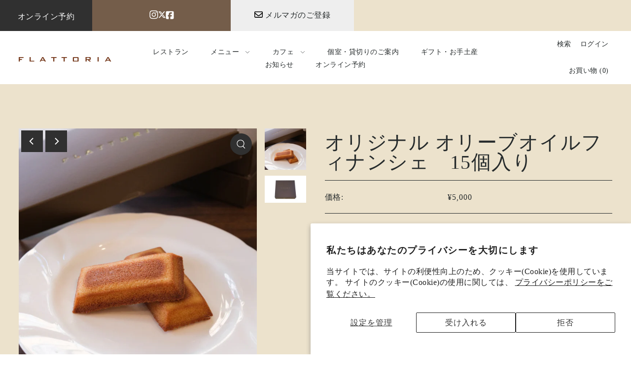

--- FILE ---
content_type: text/html; charset=utf-8
request_url: https://www.flattoria.com/products/%E3%83%95%E3%82%A3%E3%83%8A%E3%83%B3%E3%82%B7%E3%82%A7-15%E5%80%8B%E5%85%A5%E3%82%8A
body_size: 37215
content:
<!doctype html>
<html class="no-js supports-no-cookies" lang="ja">
  <head>
    <meta charset="utf-8">
    <meta http-equiv="X-UA-Compatible" content="IE=edge">
    <meta name="viewport" content="width=device-width,initial-scale=1">
    <meta name="theme-color" content="#ece2cc"><link rel="canonical" href="https://www.flattoria.com/products/%e3%83%95%e3%82%a3%e3%83%8a%e3%83%b3%e3%82%b7%e3%82%a7-15%e5%80%8b%e5%85%a5%e3%82%8a"><link rel="preconnect" href="https://cdn.shopify.com" crossorigin><!-- Preload onDomain stylesheets and script libraries -->
    <link rel="preload" href="//www.flattoria.com/cdn/shop/t/15/assets/theme.css?v=30887622844910383891747270319" as="style">
    <link rel="preload" href="//www.flattoria.com/cdn/shop/t/15/assets/theme.js?v=135792519462046786061747270319" as="script">
    <link rel="preload" href="//www.flattoria.com/cdn/shop/t/15/assets/vendor-flickity.js?v=165390760155918348701747270319" as="script">
    <link rel="preload" href="//www.flattoria.com/cdn/shop/t/15/assets/vendor-masonry.js?v=121262369327027099221747270319" as="script">

    
      <link rel="shortcut icon" href="//www.flattoria.com/cdn/shop/files/favicon.png?crop=center&height=32&v=1714549063&width=32" type="image/png">
    

    <title>
      オリジナル オリーブオイルフィナンシェ　15個入り
 &ndash; Flattoria</title>

    <meta name="description" content="南イタリアDEL SUD社産エクストラバージンオリーブオイルを100%使用したフィナンシェのギフトボックスです。（15個入り） 豊かなオリーブオイルの香りが後味まで続く、余韻を楽しめるフィナンシェです。   ※フラットリア1階のDeli flattorianoでもご購入いただけます   原材料 液卵白（卵を含む、国内製造）、砂糖、食用油脂、小麦粉、アーモンド、蜂蜜／トレハロース、膨張剤   特定原材料等* 卵、小麦粉、アーモンド   賞味期限 発送日から30日以上   保存方法 直射日光、高温多湿を避ける   栄養成分表示　（1個当たり） 熱量122kcl、たんぱく質 1.8g、油脂 7.4g、炭水化物 12.5g、食塩相当量 0.">

    
<meta property="og:image" content="http://www.flattoria.com/cdn/shop/files/29de1475d3cb4ae45e86dfadc2cdfb94_19efc95b-8419-4e75-9585-cdf9ee54634b.jpg?v=1716424901&width=1024">
  <meta property="og:image:secure_url" content="https://www.flattoria.com/cdn/shop/files/29de1475d3cb4ae45e86dfadc2cdfb94_19efc95b-8419-4e75-9585-cdf9ee54634b.jpg?v=1716424901&width=1024">
  <meta property="og:image:width" content="656">
  <meta property="og:image:height" content="656"><meta property="og:site_name" content="Flattoria">


<meta name="twitter:card" content="summary"><meta name="twitter:site" content="@flattoria"><meta name="twitter:title" content="オリジナル オリーブオイルフィナンシェ　15個入り">
  <meta name="twitter:description" content="南イタリアDEL SUD社産エクストラバージンオリーブオイルを100%使用したフィナンシェのギフトボックスです。（15個入り）
豊かなオリーブオイルの香りが後味まで続く、余韻を楽しめるフィナンシェです。
 
※フラットリア1階のDeli flattorianoでもご購入いただけます
 
原材料
液卵白（卵を含む、国内製造）、砂糖、食用油脂、小麦粉、アーモンド、蜂蜜／トレハロース、膨張剤
 
特定原"><meta name="twitter:card" content="//www.flattoria.com/cdn/shop/files/15_f99f0a04-b3b0-4895-b30b-2175d31a50bf.jpg?v=1716424901&width=1024">
    <meta name="twitter:image" content="//www.flattoria.com/cdn/shop/files/15_f99f0a04-b3b0-4895-b30b-2175d31a50bf.jpg?v=1716424901&width=1024"><meta name="twitter:card" content="//www.flattoria.com/cdn/shop/files/15_f99f0a04-b3b0-4895-b30b-2175d31a50bf.jpg?v=1716424901&width=1024">
    <meta name="twitter:image" content="//www.flattoria.com/cdn/shop/files/15_f99f0a04-b3b0-4895-b30b-2175d31a50bf.jpg?v=1716424901&width=1024"><meta name="twitter:image:width" content="480">
  <meta name="twitter:image:height" content="480">
    
 <script type="application/ld+json">
   {
     "@context": "https://schema.org",
     "@type": "Product",
     "id": "フィナンシェ-15個入り",
     "url": "//products/%E3%83%95%E3%82%A3%E3%83%8A%E3%83%B3%E3%82%B7%E3%82%A7-15%E5%80%8B%E5%85%A5%E3%82%8A",
     "image": "//www.flattoria.com/cdn/shop/files/29de1475d3cb4ae45e86dfadc2cdfb94_19efc95b-8419-4e75-9585-cdf9ee54634b.jpg?v=1716424901&width=1024",
     "name": "オリジナル オリーブオイルフィナンシェ　15個入り",
     "brand": {"@type": "Brand", "name": "フラットリア"},
     "description": "南イタリアDEL SUD社産エクストラバージンオリーブオイルを100%使用したフィナンシェのギフトボックスです。（15個入り）
豊かなオリーブオイルの香りが後味まで続く、余韻を楽しめるフィナンシェです。
 
※フラットリア1階のDeli flattorianoでもご購入いただけます
 
原材料
液卵白（卵を含む、国内製造）、砂糖、食用油脂、小麦粉、アーモンド、蜂蜜／トレハロース、膨張剤
 
特定原材料等*
卵、小麦粉、アーモンド
 
賞味期限
発送日から30日以上
 
保存方法
直射日光、高温多湿を避ける
 
栄養成分表示　（1個当たり）
熱量122kcl、たんぱく質 1.8g、油脂 7.4g、炭水化物 12.5g、食塩相当量 0.06g　※推定値","sku": "48529681187092","offers": {
       "@type": "Offer",
       "price": "5,000",
       "priceCurrency": "JPY",
       "availability": "http://schema.org/InStock",
       "priceValidUntil": "2030-01-01",
       "url": "/products/%E3%83%95%E3%82%A3%E3%83%8A%E3%83%B3%E3%82%B7%E3%82%A7-15%E5%80%8B%E5%85%A5%E3%82%8A"
     }
   }
 </script>



    <script src="//www.flattoria.com/cdn/shop/t/15/assets/theme.js?v=135792519462046786061747270319" defer></script>

    <script>window.performance && window.performance.mark && window.performance.mark('shopify.content_for_header.start');</script><meta name="google-site-verification" content="E3cAy8mfvdHxmZDp_ZwNg3srVeMrr2PxuQmRkHDXtz8">
<meta id="shopify-digital-wallet" name="shopify-digital-wallet" content="/84652884244/digital_wallets/dialog">
<meta name="shopify-checkout-api-token" content="a9abdd3a5e2cf33f89883424e1f8b789">
<link rel="alternate" type="application/json+oembed" href="https://www.flattoria.com/products/%e3%83%95%e3%82%a3%e3%83%8a%e3%83%b3%e3%82%b7%e3%82%a7-15%e5%80%8b%e5%85%a5%e3%82%8a.oembed">
<script async="async" src="/checkouts/internal/preloads.js?locale=ja-JP"></script>
<link rel="preconnect" href="https://shop.app" crossorigin="anonymous">
<script async="async" src="https://shop.app/checkouts/internal/preloads.js?locale=ja-JP&shop_id=84652884244" crossorigin="anonymous"></script>
<script id="apple-pay-shop-capabilities" type="application/json">{"shopId":84652884244,"countryCode":"JP","currencyCode":"JPY","merchantCapabilities":["supports3DS"],"merchantId":"gid:\/\/shopify\/Shop\/84652884244","merchantName":"Flattoria","requiredBillingContactFields":["postalAddress","email","phone"],"requiredShippingContactFields":["postalAddress","email","phone"],"shippingType":"shipping","supportedNetworks":["visa","masterCard","amex","jcb","discover"],"total":{"type":"pending","label":"Flattoria","amount":"1.00"},"shopifyPaymentsEnabled":true,"supportsSubscriptions":true}</script>
<script id="shopify-features" type="application/json">{"accessToken":"a9abdd3a5e2cf33f89883424e1f8b789","betas":["rich-media-storefront-analytics"],"domain":"www.flattoria.com","predictiveSearch":false,"shopId":84652884244,"locale":"ja"}</script>
<script>var Shopify = Shopify || {};
Shopify.shop = "xn-cck5cp4cufi.myshopify.com";
Shopify.locale = "ja";
Shopify.currency = {"active":"JPY","rate":"1.0"};
Shopify.country = "JP";
Shopify.theme = {"name":"Flattoria(20250515）","id":178901090580,"schema_name":"Foodie","schema_version":"5.2.0","theme_store_id":918,"role":"main"};
Shopify.theme.handle = "null";
Shopify.theme.style = {"id":null,"handle":null};
Shopify.cdnHost = "www.flattoria.com/cdn";
Shopify.routes = Shopify.routes || {};
Shopify.routes.root = "/";</script>
<script type="module">!function(o){(o.Shopify=o.Shopify||{}).modules=!0}(window);</script>
<script>!function(o){function n(){var o=[];function n(){o.push(Array.prototype.slice.apply(arguments))}return n.q=o,n}var t=o.Shopify=o.Shopify||{};t.loadFeatures=n(),t.autoloadFeatures=n()}(window);</script>
<script>
  window.ShopifyPay = window.ShopifyPay || {};
  window.ShopifyPay.apiHost = "shop.app\/pay";
  window.ShopifyPay.redirectState = null;
</script>
<script id="shop-js-analytics" type="application/json">{"pageType":"product"}</script>
<script defer="defer" async type="module" src="//www.flattoria.com/cdn/shopifycloud/shop-js/modules/v2/client.init-shop-cart-sync_Cun6Ba8E.ja.esm.js"></script>
<script defer="defer" async type="module" src="//www.flattoria.com/cdn/shopifycloud/shop-js/modules/v2/chunk.common_DGWubyOB.esm.js"></script>
<script type="module">
  await import("//www.flattoria.com/cdn/shopifycloud/shop-js/modules/v2/client.init-shop-cart-sync_Cun6Ba8E.ja.esm.js");
await import("//www.flattoria.com/cdn/shopifycloud/shop-js/modules/v2/chunk.common_DGWubyOB.esm.js");

  window.Shopify.SignInWithShop?.initShopCartSync?.({"fedCMEnabled":true,"windoidEnabled":true});

</script>
<script>
  window.Shopify = window.Shopify || {};
  if (!window.Shopify.featureAssets) window.Shopify.featureAssets = {};
  window.Shopify.featureAssets['shop-js'] = {"shop-cart-sync":["modules/v2/client.shop-cart-sync_kpadWrR6.ja.esm.js","modules/v2/chunk.common_DGWubyOB.esm.js"],"init-fed-cm":["modules/v2/client.init-fed-cm_deEwcgdG.ja.esm.js","modules/v2/chunk.common_DGWubyOB.esm.js"],"shop-button":["modules/v2/client.shop-button_Bgl7Akkx.ja.esm.js","modules/v2/chunk.common_DGWubyOB.esm.js"],"shop-cash-offers":["modules/v2/client.shop-cash-offers_CGfJizyJ.ja.esm.js","modules/v2/chunk.common_DGWubyOB.esm.js","modules/v2/chunk.modal_Ba7vk6QP.esm.js"],"init-windoid":["modules/v2/client.init-windoid_DLaIoEuB.ja.esm.js","modules/v2/chunk.common_DGWubyOB.esm.js"],"shop-toast-manager":["modules/v2/client.shop-toast-manager_BZdAlEPY.ja.esm.js","modules/v2/chunk.common_DGWubyOB.esm.js"],"init-shop-email-lookup-coordinator":["modules/v2/client.init-shop-email-lookup-coordinator_BxGPdBrh.ja.esm.js","modules/v2/chunk.common_DGWubyOB.esm.js"],"init-shop-cart-sync":["modules/v2/client.init-shop-cart-sync_Cun6Ba8E.ja.esm.js","modules/v2/chunk.common_DGWubyOB.esm.js"],"avatar":["modules/v2/client.avatar_BTnouDA3.ja.esm.js"],"pay-button":["modules/v2/client.pay-button_iRJggQYg.ja.esm.js","modules/v2/chunk.common_DGWubyOB.esm.js"],"init-customer-accounts":["modules/v2/client.init-customer-accounts_BbQrQ-BF.ja.esm.js","modules/v2/client.shop-login-button_CXxZBmJa.ja.esm.js","modules/v2/chunk.common_DGWubyOB.esm.js","modules/v2/chunk.modal_Ba7vk6QP.esm.js"],"init-shop-for-new-customer-accounts":["modules/v2/client.init-shop-for-new-customer-accounts_48e-446J.ja.esm.js","modules/v2/client.shop-login-button_CXxZBmJa.ja.esm.js","modules/v2/chunk.common_DGWubyOB.esm.js","modules/v2/chunk.modal_Ba7vk6QP.esm.js"],"shop-login-button":["modules/v2/client.shop-login-button_CXxZBmJa.ja.esm.js","modules/v2/chunk.common_DGWubyOB.esm.js","modules/v2/chunk.modal_Ba7vk6QP.esm.js"],"init-customer-accounts-sign-up":["modules/v2/client.init-customer-accounts-sign-up_Bb65hYMR.ja.esm.js","modules/v2/client.shop-login-button_CXxZBmJa.ja.esm.js","modules/v2/chunk.common_DGWubyOB.esm.js","modules/v2/chunk.modal_Ba7vk6QP.esm.js"],"shop-follow-button":["modules/v2/client.shop-follow-button_BO2OQvUT.ja.esm.js","modules/v2/chunk.common_DGWubyOB.esm.js","modules/v2/chunk.modal_Ba7vk6QP.esm.js"],"checkout-modal":["modules/v2/client.checkout-modal__QRFVvMA.ja.esm.js","modules/v2/chunk.common_DGWubyOB.esm.js","modules/v2/chunk.modal_Ba7vk6QP.esm.js"],"lead-capture":["modules/v2/client.lead-capture_Be4qr8sG.ja.esm.js","modules/v2/chunk.common_DGWubyOB.esm.js","modules/v2/chunk.modal_Ba7vk6QP.esm.js"],"shop-login":["modules/v2/client.shop-login_BCaq99Td.ja.esm.js","modules/v2/chunk.common_DGWubyOB.esm.js","modules/v2/chunk.modal_Ba7vk6QP.esm.js"],"payment-terms":["modules/v2/client.payment-terms_C-1Cu6jg.ja.esm.js","modules/v2/chunk.common_DGWubyOB.esm.js","modules/v2/chunk.modal_Ba7vk6QP.esm.js"]};
</script>
<script>(function() {
  var isLoaded = false;
  function asyncLoad() {
    if (isLoaded) return;
    isLoaded = true;
    var urls = ["https:\/\/documents-app.mixlogue.jp\/scripts\/ue87f9sf8e7rd.min.js?shop=xn-cck5cp4cufi.myshopify.com","https:\/\/documents-app.mixlogue.jp\/scripts\/delivery.js?shop=xn-cck5cp4cufi.myshopify.com","https:\/\/documents-app.mixlogue.jp\/scripts\/reorder.js?shop=xn-cck5cp4cufi.myshopify.com","https:\/\/cdn.nfcube.com\/instafeed-d4f3908c4bba9d83cc638d0995aa02a7.js?shop=xn-cck5cp4cufi.myshopify.com"];
    for (var i = 0; i < urls.length; i++) {
      var s = document.createElement('script');
      s.type = 'text/javascript';
      s.async = true;
      s.src = urls[i];
      var x = document.getElementsByTagName('script')[0];
      x.parentNode.insertBefore(s, x);
    }
  };
  if(window.attachEvent) {
    window.attachEvent('onload', asyncLoad);
  } else {
    window.addEventListener('load', asyncLoad, false);
  }
})();</script>
<script id="__st">var __st={"a":84652884244,"offset":32400,"reqid":"f77c952f-4c3d-498f-8258-3e862e3f9a46-1768766431","pageurl":"www.flattoria.com\/products\/%E3%83%95%E3%82%A3%E3%83%8A%E3%83%B3%E3%82%B7%E3%82%A7-15%E5%80%8B%E5%85%A5%E3%82%8A","u":"8b6372d13b68","p":"product","rtyp":"product","rid":9293804208404};</script>
<script>window.ShopifyPaypalV4VisibilityTracking = true;</script>
<script id="captcha-bootstrap">!function(){'use strict';const t='contact',e='account',n='new_comment',o=[[t,t],['blogs',n],['comments',n],[t,'customer']],c=[[e,'customer_login'],[e,'guest_login'],[e,'recover_customer_password'],[e,'create_customer']],r=t=>t.map((([t,e])=>`form[action*='/${t}']:not([data-nocaptcha='true']) input[name='form_type'][value='${e}']`)).join(','),a=t=>()=>t?[...document.querySelectorAll(t)].map((t=>t.form)):[];function s(){const t=[...o],e=r(t);return a(e)}const i='password',u='form_key',d=['recaptcha-v3-token','g-recaptcha-response','h-captcha-response',i],f=()=>{try{return window.sessionStorage}catch{return}},m='__shopify_v',_=t=>t.elements[u];function p(t,e,n=!1){try{const o=window.sessionStorage,c=JSON.parse(o.getItem(e)),{data:r}=function(t){const{data:e,action:n}=t;return t[m]||n?{data:e,action:n}:{data:t,action:n}}(c);for(const[e,n]of Object.entries(r))t.elements[e]&&(t.elements[e].value=n);n&&o.removeItem(e)}catch(o){console.error('form repopulation failed',{error:o})}}const l='form_type',E='cptcha';function T(t){t.dataset[E]=!0}const w=window,h=w.document,L='Shopify',v='ce_forms',y='captcha';let A=!1;((t,e)=>{const n=(g='f06e6c50-85a8-45c8-87d0-21a2b65856fe',I='https://cdn.shopify.com/shopifycloud/storefront-forms-hcaptcha/ce_storefront_forms_captcha_hcaptcha.v1.5.2.iife.js',D={infoText:'hCaptchaによる保護',privacyText:'プライバシー',termsText:'利用規約'},(t,e,n)=>{const o=w[L][v],c=o.bindForm;if(c)return c(t,g,e,D).then(n);var r;o.q.push([[t,g,e,D],n]),r=I,A||(h.body.append(Object.assign(h.createElement('script'),{id:'captcha-provider',async:!0,src:r})),A=!0)});var g,I,D;w[L]=w[L]||{},w[L][v]=w[L][v]||{},w[L][v].q=[],w[L][y]=w[L][y]||{},w[L][y].protect=function(t,e){n(t,void 0,e),T(t)},Object.freeze(w[L][y]),function(t,e,n,w,h,L){const[v,y,A,g]=function(t,e,n){const i=e?o:[],u=t?c:[],d=[...i,...u],f=r(d),m=r(i),_=r(d.filter((([t,e])=>n.includes(e))));return[a(f),a(m),a(_),s()]}(w,h,L),I=t=>{const e=t.target;return e instanceof HTMLFormElement?e:e&&e.form},D=t=>v().includes(t);t.addEventListener('submit',(t=>{const e=I(t);if(!e)return;const n=D(e)&&!e.dataset.hcaptchaBound&&!e.dataset.recaptchaBound,o=_(e),c=g().includes(e)&&(!o||!o.value);(n||c)&&t.preventDefault(),c&&!n&&(function(t){try{if(!f())return;!function(t){const e=f();if(!e)return;const n=_(t);if(!n)return;const o=n.value;o&&e.removeItem(o)}(t);const e=Array.from(Array(32),(()=>Math.random().toString(36)[2])).join('');!function(t,e){_(t)||t.append(Object.assign(document.createElement('input'),{type:'hidden',name:u})),t.elements[u].value=e}(t,e),function(t,e){const n=f();if(!n)return;const o=[...t.querySelectorAll(`input[type='${i}']`)].map((({name:t})=>t)),c=[...d,...o],r={};for(const[a,s]of new FormData(t).entries())c.includes(a)||(r[a]=s);n.setItem(e,JSON.stringify({[m]:1,action:t.action,data:r}))}(t,e)}catch(e){console.error('failed to persist form',e)}}(e),e.submit())}));const S=(t,e)=>{t&&!t.dataset[E]&&(n(t,e.some((e=>e===t))),T(t))};for(const o of['focusin','change'])t.addEventListener(o,(t=>{const e=I(t);D(e)&&S(e,y())}));const B=e.get('form_key'),M=e.get(l),P=B&&M;t.addEventListener('DOMContentLoaded',(()=>{const t=y();if(P)for(const e of t)e.elements[l].value===M&&p(e,B);[...new Set([...A(),...v().filter((t=>'true'===t.dataset.shopifyCaptcha))])].forEach((e=>S(e,t)))}))}(h,new URLSearchParams(w.location.search),n,t,e,['guest_login'])})(!0,!0)}();</script>
<script integrity="sha256-4kQ18oKyAcykRKYeNunJcIwy7WH5gtpwJnB7kiuLZ1E=" data-source-attribution="shopify.loadfeatures" defer="defer" src="//www.flattoria.com/cdn/shopifycloud/storefront/assets/storefront/load_feature-a0a9edcb.js" crossorigin="anonymous"></script>
<script crossorigin="anonymous" defer="defer" src="//www.flattoria.com/cdn/shopifycloud/storefront/assets/shopify_pay/storefront-65b4c6d7.js?v=20250812"></script>
<script data-source-attribution="shopify.dynamic_checkout.dynamic.init">var Shopify=Shopify||{};Shopify.PaymentButton=Shopify.PaymentButton||{isStorefrontPortableWallets:!0,init:function(){window.Shopify.PaymentButton.init=function(){};var t=document.createElement("script");t.src="https://www.flattoria.com/cdn/shopifycloud/portable-wallets/latest/portable-wallets.ja.js",t.type="module",document.head.appendChild(t)}};
</script>
<script data-source-attribution="shopify.dynamic_checkout.buyer_consent">
  function portableWalletsHideBuyerConsent(e){var t=document.getElementById("shopify-buyer-consent"),n=document.getElementById("shopify-subscription-policy-button");t&&n&&(t.classList.add("hidden"),t.setAttribute("aria-hidden","true"),n.removeEventListener("click",e))}function portableWalletsShowBuyerConsent(e){var t=document.getElementById("shopify-buyer-consent"),n=document.getElementById("shopify-subscription-policy-button");t&&n&&(t.classList.remove("hidden"),t.removeAttribute("aria-hidden"),n.addEventListener("click",e))}window.Shopify?.PaymentButton&&(window.Shopify.PaymentButton.hideBuyerConsent=portableWalletsHideBuyerConsent,window.Shopify.PaymentButton.showBuyerConsent=portableWalletsShowBuyerConsent);
</script>
<script data-source-attribution="shopify.dynamic_checkout.cart.bootstrap">document.addEventListener("DOMContentLoaded",(function(){function t(){return document.querySelector("shopify-accelerated-checkout-cart, shopify-accelerated-checkout")}if(t())Shopify.PaymentButton.init();else{new MutationObserver((function(e,n){t()&&(Shopify.PaymentButton.init(),n.disconnect())})).observe(document.body,{childList:!0,subtree:!0})}}));
</script>
<script id='scb4127' type='text/javascript' async='' src='https://www.flattoria.com/cdn/shopifycloud/privacy-banner/storefront-banner.js'></script><link id="shopify-accelerated-checkout-styles" rel="stylesheet" media="screen" href="https://www.flattoria.com/cdn/shopifycloud/portable-wallets/latest/accelerated-checkout-backwards-compat.css" crossorigin="anonymous">
<style id="shopify-accelerated-checkout-cart">
        #shopify-buyer-consent {
  margin-top: 1em;
  display: inline-block;
  width: 100%;
}

#shopify-buyer-consent.hidden {
  display: none;
}

#shopify-subscription-policy-button {
  background: none;
  border: none;
  padding: 0;
  text-decoration: underline;
  font-size: inherit;
  cursor: pointer;
}

#shopify-subscription-policy-button::before {
  box-shadow: none;
}

      </style>

<script>window.performance && window.performance.mark && window.performance.mark('shopify.content_for_header.end');</script>

    

<style data-shopify>







:root {
  --heading-family: "New York", Iowan Old Style, Apple Garamond, Baskerville, Times New Roman, Droid Serif, Times, Source Serif Pro, serif, Apple Color Emoji, Segoe UI Emoji, Segoe UI Symbol;
  --heading-weight: 400;
  --heading-style: normal;
  --heading-spacing: 1.5px;
  --heading-align: center;

  --main-family: "New York", Iowan Old Style, Apple Garamond, Baskerville, Times New Roman, Droid Serif, Times, Source Serif Pro, serif, Apple Color Emoji, Segoe UI Emoji, Segoe UI Symbol;
  --main-weight: 400;
  --main-style: normal;
  --main-spacing: 0.5px;

  --nav-family: "New York", Iowan Old Style, Apple Garamond, Baskerville, Times New Roman, Droid Serif, Times, Source Serif Pro, serif, Apple Color Emoji, Segoe UI Emoji, Segoe UI Symbol;
  --nav-weight: 400;
  --nav-style: normal;
  --nav-spacing: 0.5px;
  --nav-transform: unset;

  --font-size: 16px;
  --nav-size: 14px;
  --h1-size: 40px;
  --h2-size: 40px;
  --h3-size: 24px;

  --font-size-sm: calc(16px - 2px);
  --font-size-reset: 16px;

  --buttons-transform: uppercase;
  --buttons-border-weight: 1px;
  --buttons-corners: 0;
  --buttons-spacing: 1px;
  --form-border-weight: 1px;

  --slideout-desktop: 550px;
  --slideout-desktop-n: -550px;
  --slideout-mobile: 350px;
  --slideout-mobile-n: -350px;

  --keyboard-focus: #C8C8C8;
  --keyboard-border-style: dashed;
  --keyboard-border-weight: 1px;
  --keyboard-border-offset-weight: -1px;

  --scheme-1-bg: #ffffff;
  --scheme-1-text: #292929;
  --scheme-1-hover: ;
  --scheme-1-button-text: #ffffff;
  --scheme-1-button-bg: #292929;

  --scheme-2-bg: #efeee3;
  --scheme-2-text: #262b2c;
  --scheme-2-hover: ;
  --scheme-2-button-text: #ffffff;
  --scheme-2-button-bg: #d6bd59;

  --scheme-3-bg-light: #ffffff;
  --scheme-3-bg: #ffffff;
  --scheme-3-text: #262b2c;
  --scheme-3-hover: ;
  --scheme-3-button-text: #a18167;
  --scheme-3-button-bg: #d6bd59;

  --background: #ffffff;
  --background-dark: #cccccc;
  --text-color-light: #556063;
  --text-color: #262b2c;
  --dotted-color: #262b2c;
  --sale-color: #5a7057;
  --sale-color-dark: #2c372a;
  --sale-color-light: #8da489;
  --announcement-bg: #ece2cc;
  --announcement-text: #262b2c;
  --announcement-hover: #9e9e9e;
  --header-bg: #ffffff;
  --header-text: #262b2c;
  --header-hover: #745d4a;
  --button-bg: #262b2c;
  --button-text: #faf4e8;
  --secondary-button-bg: #303030;
  --secondary-button-text: #faf4e8;
  --directional-bg: #303030;
  --directional-text: #ffffff;
  --directional-hover: #5a7057;
  --footer-bg: #ffffff;
  --footer-text: #262b2c;
  --error-msg-dark: #BF3333;
  --error-msg-light: #e7a4a4;
  --success-msg-dark: #262b2c;
  --success-msg-light: #FFFFFF;
  --slideshow-btn-height: 34px;
  --slideshow-btn-width: 34px;
  --masonry-padding: 20px;
  --section-padding: 60px;

  --star-active: rgb(38, 43, 44);
  --star-inactive: rgb(109, 123, 126);

  --phone-number-text: #ffffff;
  --phone-number-background: #303030;
  --shop-note-text: #ffffff;
  --shop-note-background: #745d4a;
  --secondary-bg: #FFFFFF;
  --box-shadow-color: #ECE2CC;
  --prefooter-bg: ;
  --prefooter-text: ;
  --prefooter-button-bg: ;
  --prefooter-button-text: ;
  --age-text-color: #262b2c;
  --age-bg-color: #faf4e8;

  --text-color-reset: #262b2c;
  --background-reset: #ffffff;

}
.ajax-cart__free-shipping {
  background-color: var(--scheme-2-bg);
  color: var(--scheme-2-text);
}
.ajax-cart__free-shipping p,
.ajax-cart__free-shipping span,
.ajax-cart__free-shipping small {
  color: var(--scheme-2-text);
}
@media (max-width: 740px) {
  :root {
    --font-size: calc(16px - (16px * 0.15));
    --nav-size: calc(14px - (14px * 0.15));
    --h1-size: calc(40px - (40px * 0.15));
    --h2-size: calc(40px - (40px * 0.15));
    --h3-size: calc(24px - (24px * 0.15));
    --font-size-reset: calc(16px - (16px * 0.15));
  }
}
</style>


    <link href="//www.flattoria.com/cdn/shop/t/15/assets/theme.css?v=30887622844910383891747270319" rel="stylesheet" type="text/css" media="all" />
<script>
      document.documentElement.className = document.documentElement.className.replace('no-js', 'js');
    </script>
    <script src="//www.flattoria.com/cdn/shop/t/15/assets/vendor-flickity.js?v=165390760155918348701747270319" type="text/javascript"></script>
    <meta name="google-site-verification" content="E3cAy8mfvdHxmZDp_ZwNg3srVeMrr2PxuQmRkHDXtz8">
  <link href="https://monorail-edge.shopifysvc.com" rel="dns-prefetch">
<script>(function(){if ("sendBeacon" in navigator && "performance" in window) {try {var session_token_from_headers = performance.getEntriesByType('navigation')[0].serverTiming.find(x => x.name == '_s').description;} catch {var session_token_from_headers = undefined;}var session_cookie_matches = document.cookie.match(/_shopify_s=([^;]*)/);var session_token_from_cookie = session_cookie_matches && session_cookie_matches.length === 2 ? session_cookie_matches[1] : "";var session_token = session_token_from_headers || session_token_from_cookie || "";function handle_abandonment_event(e) {var entries = performance.getEntries().filter(function(entry) {return /monorail-edge.shopifysvc.com/.test(entry.name);});if (!window.abandonment_tracked && entries.length === 0) {window.abandonment_tracked = true;var currentMs = Date.now();var navigation_start = performance.timing.navigationStart;var payload = {shop_id: 84652884244,url: window.location.href,navigation_start,duration: currentMs - navigation_start,session_token,page_type: "product"};window.navigator.sendBeacon("https://monorail-edge.shopifysvc.com/v1/produce", JSON.stringify({schema_id: "online_store_buyer_site_abandonment/1.1",payload: payload,metadata: {event_created_at_ms: currentMs,event_sent_at_ms: currentMs}}));}}window.addEventListener('pagehide', handle_abandonment_event);}}());</script>
<script id="web-pixels-manager-setup">(function e(e,d,r,n,o){if(void 0===o&&(o={}),!Boolean(null===(a=null===(i=window.Shopify)||void 0===i?void 0:i.analytics)||void 0===a?void 0:a.replayQueue)){var i,a;window.Shopify=window.Shopify||{};var t=window.Shopify;t.analytics=t.analytics||{};var s=t.analytics;s.replayQueue=[],s.publish=function(e,d,r){return s.replayQueue.push([e,d,r]),!0};try{self.performance.mark("wpm:start")}catch(e){}var l=function(){var e={modern:/Edge?\/(1{2}[4-9]|1[2-9]\d|[2-9]\d{2}|\d{4,})\.\d+(\.\d+|)|Firefox\/(1{2}[4-9]|1[2-9]\d|[2-9]\d{2}|\d{4,})\.\d+(\.\d+|)|Chrom(ium|e)\/(9{2}|\d{3,})\.\d+(\.\d+|)|(Maci|X1{2}).+ Version\/(15\.\d+|(1[6-9]|[2-9]\d|\d{3,})\.\d+)([,.]\d+|)( \(\w+\)|)( Mobile\/\w+|) Safari\/|Chrome.+OPR\/(9{2}|\d{3,})\.\d+\.\d+|(CPU[ +]OS|iPhone[ +]OS|CPU[ +]iPhone|CPU IPhone OS|CPU iPad OS)[ +]+(15[._]\d+|(1[6-9]|[2-9]\d|\d{3,})[._]\d+)([._]\d+|)|Android:?[ /-](13[3-9]|1[4-9]\d|[2-9]\d{2}|\d{4,})(\.\d+|)(\.\d+|)|Android.+Firefox\/(13[5-9]|1[4-9]\d|[2-9]\d{2}|\d{4,})\.\d+(\.\d+|)|Android.+Chrom(ium|e)\/(13[3-9]|1[4-9]\d|[2-9]\d{2}|\d{4,})\.\d+(\.\d+|)|SamsungBrowser\/([2-9]\d|\d{3,})\.\d+/,legacy:/Edge?\/(1[6-9]|[2-9]\d|\d{3,})\.\d+(\.\d+|)|Firefox\/(5[4-9]|[6-9]\d|\d{3,})\.\d+(\.\d+|)|Chrom(ium|e)\/(5[1-9]|[6-9]\d|\d{3,})\.\d+(\.\d+|)([\d.]+$|.*Safari\/(?![\d.]+ Edge\/[\d.]+$))|(Maci|X1{2}).+ Version\/(10\.\d+|(1[1-9]|[2-9]\d|\d{3,})\.\d+)([,.]\d+|)( \(\w+\)|)( Mobile\/\w+|) Safari\/|Chrome.+OPR\/(3[89]|[4-9]\d|\d{3,})\.\d+\.\d+|(CPU[ +]OS|iPhone[ +]OS|CPU[ +]iPhone|CPU IPhone OS|CPU iPad OS)[ +]+(10[._]\d+|(1[1-9]|[2-9]\d|\d{3,})[._]\d+)([._]\d+|)|Android:?[ /-](13[3-9]|1[4-9]\d|[2-9]\d{2}|\d{4,})(\.\d+|)(\.\d+|)|Mobile Safari.+OPR\/([89]\d|\d{3,})\.\d+\.\d+|Android.+Firefox\/(13[5-9]|1[4-9]\d|[2-9]\d{2}|\d{4,})\.\d+(\.\d+|)|Android.+Chrom(ium|e)\/(13[3-9]|1[4-9]\d|[2-9]\d{2}|\d{4,})\.\d+(\.\d+|)|Android.+(UC? ?Browser|UCWEB|U3)[ /]?(15\.([5-9]|\d{2,})|(1[6-9]|[2-9]\d|\d{3,})\.\d+)\.\d+|SamsungBrowser\/(5\.\d+|([6-9]|\d{2,})\.\d+)|Android.+MQ{2}Browser\/(14(\.(9|\d{2,})|)|(1[5-9]|[2-9]\d|\d{3,})(\.\d+|))(\.\d+|)|K[Aa][Ii]OS\/(3\.\d+|([4-9]|\d{2,})\.\d+)(\.\d+|)/},d=e.modern,r=e.legacy,n=navigator.userAgent;return n.match(d)?"modern":n.match(r)?"legacy":"unknown"}(),u="modern"===l?"modern":"legacy",c=(null!=n?n:{modern:"",legacy:""})[u],f=function(e){return[e.baseUrl,"/wpm","/b",e.hashVersion,"modern"===e.buildTarget?"m":"l",".js"].join("")}({baseUrl:d,hashVersion:r,buildTarget:u}),m=function(e){var d=e.version,r=e.bundleTarget,n=e.surface,o=e.pageUrl,i=e.monorailEndpoint;return{emit:function(e){var a=e.status,t=e.errorMsg,s=(new Date).getTime(),l=JSON.stringify({metadata:{event_sent_at_ms:s},events:[{schema_id:"web_pixels_manager_load/3.1",payload:{version:d,bundle_target:r,page_url:o,status:a,surface:n,error_msg:t},metadata:{event_created_at_ms:s}}]});if(!i)return console&&console.warn&&console.warn("[Web Pixels Manager] No Monorail endpoint provided, skipping logging."),!1;try{return self.navigator.sendBeacon.bind(self.navigator)(i,l)}catch(e){}var u=new XMLHttpRequest;try{return u.open("POST",i,!0),u.setRequestHeader("Content-Type","text/plain"),u.send(l),!0}catch(e){return console&&console.warn&&console.warn("[Web Pixels Manager] Got an unhandled error while logging to Monorail."),!1}}}}({version:r,bundleTarget:l,surface:e.surface,pageUrl:self.location.href,monorailEndpoint:e.monorailEndpoint});try{o.browserTarget=l,function(e){var d=e.src,r=e.async,n=void 0===r||r,o=e.onload,i=e.onerror,a=e.sri,t=e.scriptDataAttributes,s=void 0===t?{}:t,l=document.createElement("script"),u=document.querySelector("head"),c=document.querySelector("body");if(l.async=n,l.src=d,a&&(l.integrity=a,l.crossOrigin="anonymous"),s)for(var f in s)if(Object.prototype.hasOwnProperty.call(s,f))try{l.dataset[f]=s[f]}catch(e){}if(o&&l.addEventListener("load",o),i&&l.addEventListener("error",i),u)u.appendChild(l);else{if(!c)throw new Error("Did not find a head or body element to append the script");c.appendChild(l)}}({src:f,async:!0,onload:function(){if(!function(){var e,d;return Boolean(null===(d=null===(e=window.Shopify)||void 0===e?void 0:e.analytics)||void 0===d?void 0:d.initialized)}()){var d=window.webPixelsManager.init(e)||void 0;if(d){var r=window.Shopify.analytics;r.replayQueue.forEach((function(e){var r=e[0],n=e[1],o=e[2];d.publishCustomEvent(r,n,o)})),r.replayQueue=[],r.publish=d.publishCustomEvent,r.visitor=d.visitor,r.initialized=!0}}},onerror:function(){return m.emit({status:"failed",errorMsg:"".concat(f," has failed to load")})},sri:function(e){var d=/^sha384-[A-Za-z0-9+/=]+$/;return"string"==typeof e&&d.test(e)}(c)?c:"",scriptDataAttributes:o}),m.emit({status:"loading"})}catch(e){m.emit({status:"failed",errorMsg:(null==e?void 0:e.message)||"Unknown error"})}}})({shopId: 84652884244,storefrontBaseUrl: "https://www.flattoria.com",extensionsBaseUrl: "https://extensions.shopifycdn.com/cdn/shopifycloud/web-pixels-manager",monorailEndpoint: "https://monorail-edge.shopifysvc.com/unstable/produce_batch",surface: "storefront-renderer",enabledBetaFlags: ["2dca8a86"],webPixelsConfigList: [{"id":"861110548","configuration":"{\"config\":\"{\\\"google_tag_ids\\\":[\\\"G-HSMPFH5CHT\\\",\\\"GT-PJ43LRKX\\\"],\\\"target_country\\\":\\\"JP\\\",\\\"gtag_events\\\":[{\\\"type\\\":\\\"search\\\",\\\"action_label\\\":\\\"G-HSMPFH5CHT\\\"},{\\\"type\\\":\\\"begin_checkout\\\",\\\"action_label\\\":\\\"G-HSMPFH5CHT\\\"},{\\\"type\\\":\\\"view_item\\\",\\\"action_label\\\":[\\\"G-HSMPFH5CHT\\\",\\\"MC-F1S0B2B6VM\\\"]},{\\\"type\\\":\\\"purchase\\\",\\\"action_label\\\":[\\\"G-HSMPFH5CHT\\\",\\\"MC-F1S0B2B6VM\\\"]},{\\\"type\\\":\\\"page_view\\\",\\\"action_label\\\":[\\\"G-HSMPFH5CHT\\\",\\\"MC-F1S0B2B6VM\\\"]},{\\\"type\\\":\\\"add_payment_info\\\",\\\"action_label\\\":\\\"G-HSMPFH5CHT\\\"},{\\\"type\\\":\\\"add_to_cart\\\",\\\"action_label\\\":\\\"G-HSMPFH5CHT\\\"}],\\\"enable_monitoring_mode\\\":false}\"}","eventPayloadVersion":"v1","runtimeContext":"OPEN","scriptVersion":"b2a88bafab3e21179ed38636efcd8a93","type":"APP","apiClientId":1780363,"privacyPurposes":[],"dataSharingAdjustments":{"protectedCustomerApprovalScopes":["read_customer_address","read_customer_email","read_customer_name","read_customer_personal_data","read_customer_phone"]}},{"id":"shopify-app-pixel","configuration":"{}","eventPayloadVersion":"v1","runtimeContext":"STRICT","scriptVersion":"0450","apiClientId":"shopify-pixel","type":"APP","privacyPurposes":["ANALYTICS","MARKETING"]},{"id":"shopify-custom-pixel","eventPayloadVersion":"v1","runtimeContext":"LAX","scriptVersion":"0450","apiClientId":"shopify-pixel","type":"CUSTOM","privacyPurposes":["ANALYTICS","MARKETING"]}],isMerchantRequest: false,initData: {"shop":{"name":"Flattoria","paymentSettings":{"currencyCode":"JPY"},"myshopifyDomain":"xn-cck5cp4cufi.myshopify.com","countryCode":"JP","storefrontUrl":"https:\/\/www.flattoria.com"},"customer":null,"cart":null,"checkout":null,"productVariants":[{"price":{"amount":5000.0,"currencyCode":"JPY"},"product":{"title":"オリジナル オリーブオイルフィナンシェ　15個入り","vendor":"フラットリア","id":"9293804208404","untranslatedTitle":"オリジナル オリーブオイルフィナンシェ　15個入り","url":"\/products\/%E3%83%95%E3%82%A3%E3%83%8A%E3%83%B3%E3%82%B7%E3%82%A7-15%E5%80%8B%E5%85%A5%E3%82%8A","type":""},"id":"48529681187092","image":{"src":"\/\/www.flattoria.com\/cdn\/shop\/files\/29de1475d3cb4ae45e86dfadc2cdfb94_19efc95b-8419-4e75-9585-cdf9ee54634b.jpg?v=1716424901"},"sku":null,"title":"Default Title","untranslatedTitle":"Default Title"}],"purchasingCompany":null},},"https://www.flattoria.com/cdn","fcfee988w5aeb613cpc8e4bc33m6693e112",{"modern":"","legacy":""},{"shopId":"84652884244","storefrontBaseUrl":"https:\/\/www.flattoria.com","extensionBaseUrl":"https:\/\/extensions.shopifycdn.com\/cdn\/shopifycloud\/web-pixels-manager","surface":"storefront-renderer","enabledBetaFlags":"[\"2dca8a86\"]","isMerchantRequest":"false","hashVersion":"fcfee988w5aeb613cpc8e4bc33m6693e112","publish":"custom","events":"[[\"page_viewed\",{}],[\"product_viewed\",{\"productVariant\":{\"price\":{\"amount\":5000.0,\"currencyCode\":\"JPY\"},\"product\":{\"title\":\"オリジナル オリーブオイルフィナンシェ　15個入り\",\"vendor\":\"フラットリア\",\"id\":\"9293804208404\",\"untranslatedTitle\":\"オリジナル オリーブオイルフィナンシェ　15個入り\",\"url\":\"\/products\/%E3%83%95%E3%82%A3%E3%83%8A%E3%83%B3%E3%82%B7%E3%82%A7-15%E5%80%8B%E5%85%A5%E3%82%8A\",\"type\":\"\"},\"id\":\"48529681187092\",\"image\":{\"src\":\"\/\/www.flattoria.com\/cdn\/shop\/files\/29de1475d3cb4ae45e86dfadc2cdfb94_19efc95b-8419-4e75-9585-cdf9ee54634b.jpg?v=1716424901\"},\"sku\":null,\"title\":\"Default Title\",\"untranslatedTitle\":\"Default Title\"}}]]"});</script><script>
  window.ShopifyAnalytics = window.ShopifyAnalytics || {};
  window.ShopifyAnalytics.meta = window.ShopifyAnalytics.meta || {};
  window.ShopifyAnalytics.meta.currency = 'JPY';
  var meta = {"product":{"id":9293804208404,"gid":"gid:\/\/shopify\/Product\/9293804208404","vendor":"フラットリア","type":"","handle":"フィナンシェ-15個入り","variants":[{"id":48529681187092,"price":500000,"name":"オリジナル オリーブオイルフィナンシェ　15個入り","public_title":null,"sku":null}],"remote":false},"page":{"pageType":"product","resourceType":"product","resourceId":9293804208404,"requestId":"f77c952f-4c3d-498f-8258-3e862e3f9a46-1768766431"}};
  for (var attr in meta) {
    window.ShopifyAnalytics.meta[attr] = meta[attr];
  }
</script>
<script class="analytics">
  (function () {
    var customDocumentWrite = function(content) {
      var jquery = null;

      if (window.jQuery) {
        jquery = window.jQuery;
      } else if (window.Checkout && window.Checkout.$) {
        jquery = window.Checkout.$;
      }

      if (jquery) {
        jquery('body').append(content);
      }
    };

    var hasLoggedConversion = function(token) {
      if (token) {
        return document.cookie.indexOf('loggedConversion=' + token) !== -1;
      }
      return false;
    }

    var setCookieIfConversion = function(token) {
      if (token) {
        var twoMonthsFromNow = new Date(Date.now());
        twoMonthsFromNow.setMonth(twoMonthsFromNow.getMonth() + 2);

        document.cookie = 'loggedConversion=' + token + '; expires=' + twoMonthsFromNow;
      }
    }

    var trekkie = window.ShopifyAnalytics.lib = window.trekkie = window.trekkie || [];
    if (trekkie.integrations) {
      return;
    }
    trekkie.methods = [
      'identify',
      'page',
      'ready',
      'track',
      'trackForm',
      'trackLink'
    ];
    trekkie.factory = function(method) {
      return function() {
        var args = Array.prototype.slice.call(arguments);
        args.unshift(method);
        trekkie.push(args);
        return trekkie;
      };
    };
    for (var i = 0; i < trekkie.methods.length; i++) {
      var key = trekkie.methods[i];
      trekkie[key] = trekkie.factory(key);
    }
    trekkie.load = function(config) {
      trekkie.config = config || {};
      trekkie.config.initialDocumentCookie = document.cookie;
      var first = document.getElementsByTagName('script')[0];
      var script = document.createElement('script');
      script.type = 'text/javascript';
      script.onerror = function(e) {
        var scriptFallback = document.createElement('script');
        scriptFallback.type = 'text/javascript';
        scriptFallback.onerror = function(error) {
                var Monorail = {
      produce: function produce(monorailDomain, schemaId, payload) {
        var currentMs = new Date().getTime();
        var event = {
          schema_id: schemaId,
          payload: payload,
          metadata: {
            event_created_at_ms: currentMs,
            event_sent_at_ms: currentMs
          }
        };
        return Monorail.sendRequest("https://" + monorailDomain + "/v1/produce", JSON.stringify(event));
      },
      sendRequest: function sendRequest(endpointUrl, payload) {
        // Try the sendBeacon API
        if (window && window.navigator && typeof window.navigator.sendBeacon === 'function' && typeof window.Blob === 'function' && !Monorail.isIos12()) {
          var blobData = new window.Blob([payload], {
            type: 'text/plain'
          });

          if (window.navigator.sendBeacon(endpointUrl, blobData)) {
            return true;
          } // sendBeacon was not successful

        } // XHR beacon

        var xhr = new XMLHttpRequest();

        try {
          xhr.open('POST', endpointUrl);
          xhr.setRequestHeader('Content-Type', 'text/plain');
          xhr.send(payload);
        } catch (e) {
          console.log(e);
        }

        return false;
      },
      isIos12: function isIos12() {
        return window.navigator.userAgent.lastIndexOf('iPhone; CPU iPhone OS 12_') !== -1 || window.navigator.userAgent.lastIndexOf('iPad; CPU OS 12_') !== -1;
      }
    };
    Monorail.produce('monorail-edge.shopifysvc.com',
      'trekkie_storefront_load_errors/1.1',
      {shop_id: 84652884244,
      theme_id: 178901090580,
      app_name: "storefront",
      context_url: window.location.href,
      source_url: "//www.flattoria.com/cdn/s/trekkie.storefront.cd680fe47e6c39ca5d5df5f0a32d569bc48c0f27.min.js"});

        };
        scriptFallback.async = true;
        scriptFallback.src = '//www.flattoria.com/cdn/s/trekkie.storefront.cd680fe47e6c39ca5d5df5f0a32d569bc48c0f27.min.js';
        first.parentNode.insertBefore(scriptFallback, first);
      };
      script.async = true;
      script.src = '//www.flattoria.com/cdn/s/trekkie.storefront.cd680fe47e6c39ca5d5df5f0a32d569bc48c0f27.min.js';
      first.parentNode.insertBefore(script, first);
    };
    trekkie.load(
      {"Trekkie":{"appName":"storefront","development":false,"defaultAttributes":{"shopId":84652884244,"isMerchantRequest":null,"themeId":178901090580,"themeCityHash":"18426383635534590256","contentLanguage":"ja","currency":"JPY","eventMetadataId":"aaa3d09b-f590-4ac3-96ba-cfe732ed2ac8"},"isServerSideCookieWritingEnabled":true,"monorailRegion":"shop_domain","enabledBetaFlags":["65f19447"]},"Session Attribution":{},"S2S":{"facebookCapiEnabled":false,"source":"trekkie-storefront-renderer","apiClientId":580111}}
    );

    var loaded = false;
    trekkie.ready(function() {
      if (loaded) return;
      loaded = true;

      window.ShopifyAnalytics.lib = window.trekkie;

      var originalDocumentWrite = document.write;
      document.write = customDocumentWrite;
      try { window.ShopifyAnalytics.merchantGoogleAnalytics.call(this); } catch(error) {};
      document.write = originalDocumentWrite;

      window.ShopifyAnalytics.lib.page(null,{"pageType":"product","resourceType":"product","resourceId":9293804208404,"requestId":"f77c952f-4c3d-498f-8258-3e862e3f9a46-1768766431","shopifyEmitted":true});

      var match = window.location.pathname.match(/checkouts\/(.+)\/(thank_you|post_purchase)/)
      var token = match? match[1]: undefined;
      if (!hasLoggedConversion(token)) {
        setCookieIfConversion(token);
        window.ShopifyAnalytics.lib.track("Viewed Product",{"currency":"JPY","variantId":48529681187092,"productId":9293804208404,"productGid":"gid:\/\/shopify\/Product\/9293804208404","name":"オリジナル オリーブオイルフィナンシェ　15個入り","price":"5000","sku":null,"brand":"フラットリア","variant":null,"category":"","nonInteraction":true,"remote":false},undefined,undefined,{"shopifyEmitted":true});
      window.ShopifyAnalytics.lib.track("monorail:\/\/trekkie_storefront_viewed_product\/1.1",{"currency":"JPY","variantId":48529681187092,"productId":9293804208404,"productGid":"gid:\/\/shopify\/Product\/9293804208404","name":"オリジナル オリーブオイルフィナンシェ　15個入り","price":"5000","sku":null,"brand":"フラットリア","variant":null,"category":"","nonInteraction":true,"remote":false,"referer":"https:\/\/www.flattoria.com\/products\/%E3%83%95%E3%82%A3%E3%83%8A%E3%83%B3%E3%82%B7%E3%82%A7-15%E5%80%8B%E5%85%A5%E3%82%8A"});
      }
    });


        var eventsListenerScript = document.createElement('script');
        eventsListenerScript.async = true;
        eventsListenerScript.src = "//www.flattoria.com/cdn/shopifycloud/storefront/assets/shop_events_listener-3da45d37.js";
        document.getElementsByTagName('head')[0].appendChild(eventsListenerScript);

})();</script>
<script
  defer
  src="https://www.flattoria.com/cdn/shopifycloud/perf-kit/shopify-perf-kit-3.0.4.min.js"
  data-application="storefront-renderer"
  data-shop-id="84652884244"
  data-render-region="gcp-us-central1"
  data-page-type="product"
  data-theme-instance-id="178901090580"
  data-theme-name="Foodie"
  data-theme-version="5.2.0"
  data-monorail-region="shop_domain"
  data-resource-timing-sampling-rate="10"
  data-shs="true"
  data-shs-beacon="true"
  data-shs-export-with-fetch="true"
  data-shs-logs-sample-rate="1"
  data-shs-beacon-endpoint="https://www.flattoria.com/api/collect"
></script>
</head>

  <body
    id="オリジナル-オリーブオイルフィナンシェ-15個入り"
    class="template-product js-slideout-toggle-wrapper js-modal-toggle-wrapper animation--active animation-type--fade animation-text--active animation-text-type--fadeInUp section-fade-in buttons--borders"
  >
    <a class="skip-link button visually-hidden" href="#main-content">Translation missing: ja.accessibility.skip_to_text</a>

    
<div class="js-slideout-overlay site-overlay"></div>
    <div class="js-modal-overlay site-overlay"></div>

    <aside class="slideout slideout__drawer-left" data-wau-slideout="mobile-navigation" id="slideout-mobile-navigation">
      <div id="shopify-section-mobile-navigation" class="shopify-section">
<link rel="preload" href="//www.flattoria.com/cdn/shop/t/15/assets/section-mobile-navigation.css?v=92883047648011955971747270319" as="style" onload="this.onload=null;this.rel='stylesheet'">
<noscript><link rel="stylesheet" href="//www.flattoria.com/cdn/shop/t/15/assets/section-mobile-navigation.css?v=92883047648011955971747270319"></noscript>
<link rel="preload" href="//www.flattoria.com/cdn/shop/t/15/assets/component-accordions.css?v=69700471287833725781747270319" as="style" onload="this.onload=null;this.rel='stylesheet'">
<noscript><link rel="stylesheet" href="//www.flattoria.com/cdn/shop/t/15/assets/component-accordions.css?v=69700471287833725781747270319"></noscript>
<link rel="preload" href="//www.flattoria.com/cdn/shop/t/15/assets/component-slideouts.css?v=31699763206323689761747270319" as="style" onload="this.onload=null;this.rel='stylesheet'">
<noscript><link rel="stylesheet" href="//www.flattoria.com/cdn/shop/t/15/assets/component-slideouts.css?v=31699763206323689761747270319"></noscript>
<link rel="preload" href="//www.flattoria.com/cdn/shop/t/15/assets/component-modals.css?v=179026747475194314131747270319" as="style" onload="this.onload=null;this.rel='stylesheet'">
<noscript><link rel="stylesheet" href="//www.flattoria.com/cdn/shop/t/15/assets/component-modals.css?v=179026747475194314131747270319"></noscript>
<script src="//www.flattoria.com/cdn/shop/t/15/assets/section-mobile-navigation.js?v=4013062761492845101747270319" defer></script>


<div
  class="mobile-nav__wrapper no-section-animation"
  data-section-id="mobile-navigation"
  data-asset-url="//www.flattoria.com/cdn/shop/t/15/assets/section-mobile-navigation.js?v=4013062761492845101747270319"
  data-section-type="mobile-navigation">

  <div class="mobile-nav__mobile-header grid__wrapper mb1 pt3 pb3">
  <ul class="span-3 md-span-3 sm-span-4 auto a-left v-center list-style-none mb0">
    <li>
      <div class="slideout__trigger--close">
        <button class="slideout__trigger-mobile-menu js-slideout-close btn-as-link" data-slideout-direction="left" aria-label="Close navigation" tabindex="0" type="button" name="button">
          
  
    <svg id="icon--close" class="mt0 mr0 mb0 ml0 stroke" width="21px" height="21px" viewBox="0 0 21 21" version="1.1" xmlns="http://www.w3.org/2000/svg" xmlns:xlink="http://www.w3.org/1999/xlink">
        <g  stroke="none" stroke-width="1" fill="none" fill-rule="evenodd" stroke-linecap="round">
            <g class="icon-fill" transform="translate(-462.000000, -703.000000)" stroke="var(--scheme-1-text)" stroke-width="0.8">
                <g id="X-Icon" transform="translate(472.485281, 713.485281) rotate(-315.000000) translate(-472.485281, -713.485281) translate(466.485281, 707.485281)">
                    <line x1="6" y1="0" x2="6" y2="12" id="Path-2"></line>
                    <line x1="0" y1="6" x2="12" y2="6" ></line>
                </g>
            </g>
        </g>
        <style>#icon--close.stroke:hover g { stroke: var(--scheme-1-hover);}</style>
    </svg>
  








        </button>
      </div>
    </li>
  </ul>
  <div class="site-logo mobile-nav__logo-wrapper span-6 md-span-6 sm-span-4 auto a-center v-center">
    
  </div>
  <ul class="header__cart-links__wrapper--mobile span-3 md-span-3 sm-span-4 auto a-right v-center list-style-none inline-block mb0">
    <li class="header__cart-links--search seeks m0 p0"><a class="px1 py4 js-search-toggle mb0 inline-block" aria-label="検索" href="/search">
      
  
    <svg class="icon--search mr0" height="20px" version="1.1" xmlns="http://www.w3.org/2000/svg" xmlns:xlink="http://www.w3.org/1999/xlink" x="0px" y="0px"
         viewBox="0 0 20 20" xml:space="preserve">
      <g class="hover-fill" fill="var(--scheme-1-text)">
       <path d="M14.9,14.3c1.6-1.8,2.4-3.8,2.4-5.8c0-4.7-3.8-8.4-8.4-8.4C4.2,0,0.4,3.8,0.4,8.4c0,4.7,3.8,8.4,8.4,8.4
    c1.7,0,3.4-0.6,4.9-1.6l4.7,4.7l1-1L14.9,14.3z M15.9,8.5c0,3.9-3.2,7.1-7.1,7.1s-7.1-3.2-7.1-7.2c0-3.8,3.2-7,7.1-7
    S15.9,4.6,15.9,8.5z"/>
      </g>
      <style>.header__cart-links--search .icon-search:hover .hover-fill { fill: var(--scheme-1-hover);}</style>
    </svg>
  







</a></li>

  
    <li class="header__cart-links--login m0 p0 sm-hide" aria-label="ログイン">
      <a class="px1 py4 mb0 inline-block" href="https://www.flattoria.com/customer_authentication/redirect?locale=ja&region_country=JP">
  
     <svg class="icon--account mr0" height="20px" version="1.1" xmlns="http://www.w3.org/2000/svg" xmlns:xlink="http://www.w3.org/1999/xlink" x="0px" y="0px"
         viewBox="0 0 20 20" xml:space="preserve">
      <g class="hover-fill" fill="var(--scheme-1-text)">
       <path d="M10,0C4.5,0,0,4.5,0,10c0,5.5,4.5,10,10,10c5.5,0,10-4.5,10-10C20,4.5,15.5,0,10,0z M10.3,5.6c1.2,0,2.1,1,2.1,2.1
    s-1,2.1-2.1,2.1s-2.1-1-2.1-2.1S9.1,5.6,10.3,5.6z M10.1,11.6c2.8,0,5.3,1.8,6.1,4.4c-1.6,1.7-3.9,2.7-6.2,2.7c-2.3,0-4.4-0.9-6-2.4
    C4.7,13.5,7.2,11.6,10.1,11.6z M13.8,7.8c0-2-1.6-3.5-3.5-3.5S6.8,5.8,6.8,7.8c0,1,0.5,2,1.2,2.7c-2.3,0.6-4.2,2.3-5.1,4.4
    c-1-1.4-1.5-3.1-1.5-4.8c0-4.7,3.9-8.6,8.6-8.6c4.7,0,8.6,3.9,8.6,8.6c0,1.6-0.5,3.2-1.4,4.6c-0.9-2-2.6-3.5-4.7-4.1
    C13.3,9.8,13.8,8.8,13.8,7.8z"/>
      </g>
      <style>.header__cart-links--login .icon-account:hover .hover-fill { fill: var(--scheme-1-hover);}</style>
    </svg>
  








</a>
    </li>
  

<li class="header__cart-links--cart cart-link relative m0 p0">
  <div class="slideout__trigger--open">
      <a class="js-mini-cart-trigger js-slideout-open px1 py4 mb0 inline-block"
        data-wau-slideout-target="ajax-cart" data-slideout-direction="right"
        aria-label="Open cart"
        href="/cart">
  
    <svg class="icon--bag mr0" height="20px" viewBox="0 0 15.2 20" version="1.1" xmlns="http://www.w3.org/2000/svg" xmlns:xlink="http://www.w3.org/1999/xlink">
        <g class="hover-fill" fill="var(--scheme-1-text)">
           <path d="M11.2,3.1C10.9,1.3,9.4,0,7.6,0C5.8,0,4.3,1.3,4,3.1H0v15c0,1,0.8,1.9,1.9,1.9h11.4c1,0,1.9-0.8,1.9-1.9v-15H11.2z M7.6,1.1
        C8.8,1.1,9.8,2,10,3.1H5.2C5.4,2,6.4,1.1,7.6,1.1z M14,18.1c0,0.4-0.3,0.7-0.7,0.7H1.9c-0.4,0-0.7-0.3-0.7-0.7V4.2H14V18.1z"/>
        </g>
        <style>.header__cart-links--cart .icon--bag:hover .hover-fill { fill: var(--scheme-1-hover);}</style>
    </svg>
  








               <span class="js-cart-count icon-only">0</span></a>
    </div></li>

  </ul>
</div>

  <div class="sp-nav-phone"><a href="tel:05031969539">ご予約専用<span>050-3196-9539</span></a></div>
  <div class="mobile-nav__menu-blocks pt6">
    
      <div class="mobile-nav__mobile-menu-wrapper">

        
        

        <ul class="js-accordion js-accordion-mobile-nav c-accordion c-accordion--mobile-nav c-accordion--outer__wrapper c-accordion--mobile-"
          id="c-accordion--mobile"
          >

        

        

          

          
          <li class="c-accordion__top-level">
            <a class="js-accordion-link c-accordion__link mb0" href="/pages/trattoria">レストラン</a>
          </li>
          
        

          

          

            
            
            
            

            <li class="js-accordion-header c-accordion__header c-accordion__top-level">
              <a class="js-accordion-link c-accordion__link mb0" href="/pages/menu-flattoria">メニュー</a>
              <button class="dropdown-arrow" aria-label="メニュー" data-toggle="accordion" aria-expanded="false" aria-controls="c-accordion__panel--mobile--2" >
                
  
    <svg id="icon--dropdown-arrow" class="inactive-arrow mt0 mr0 mb0 ml0 stroke" width="14px" height="6px" viewBox="0 0 14 6" version="1.1" xmlns="http://www.w3.org/2000/svg" xmlns:xlink="http://www.w3.org/1999/xlink">
        <g  stroke="none" stroke-width="1" fill="none" fill-rule="evenodd" stroke-linecap="round" stroke-linejoin="round">
            <g class="icon-fill" transform="translate(-218.000000, -710.000000)" stroke="var(--scheme-1-text)">
                <polyline  points="219 710 225 716 231 710"></polyline>
            </g>
        </g>
        <style>#icon--dropdown-arrow.stroke:hover g { stroke: var(--scheme-1-hover);}</style>
    </svg>
  








              </button>
            </li>

            <li class="c-accordion__panel c-accordion__panel--mobile--2" id="c-accordion__panel--mobile--2" data-parent="#c-accordion--mobile">

              

              <ul class="js-accordion js-accordion-mobile-nav c-accordion c-accordion--mobile-nav c-accordion--mobile-nav__inner c-accordion__second-level-wrapper c-accordion--mobile--1"
              id="c-accordion--mobile-1">

                
                  
                  <li class="c-accordion__second-level">
                    <a class="js-accordion-link c-accordion__link mb0" href="/pages/menu-pranzo">ランチ</a>
                  </li>
                  
                
                  
                  <li class="c-accordion__second-level">
                    <a class="js-accordion-link c-accordion__link mb0" href="/pages/menu-cena">ディナー</a>
                  </li>
                  
                
                  
                  <li class="c-accordion__second-level">
                    <a class="js-accordion-link c-accordion__link mb0" href="/pages/menu-vino">ワイン</a>
                  </li>
                  
                
              </ul>
            </li>
          
        

          

          

            
            
            
            

            <li class="js-accordion-header c-accordion__header c-accordion__top-level">
              <a class="js-accordion-link c-accordion__link mb0" href="/pages/deli-flattoriano">カフェ</a>
              <button class="dropdown-arrow" aria-label="カフェ" data-toggle="accordion" aria-expanded="false" aria-controls="c-accordion__panel--mobile--3" >
                
  
    <svg id="icon--dropdown-arrow" class="inactive-arrow mt0 mr0 mb0 ml0 stroke" width="14px" height="6px" viewBox="0 0 14 6" version="1.1" xmlns="http://www.w3.org/2000/svg" xmlns:xlink="http://www.w3.org/1999/xlink">
        <g  stroke="none" stroke-width="1" fill="none" fill-rule="evenodd" stroke-linecap="round" stroke-linejoin="round">
            <g class="icon-fill" transform="translate(-218.000000, -710.000000)" stroke="var(--scheme-1-text)">
                <polyline  points="219 710 225 716 231 710"></polyline>
            </g>
        </g>
        <style>#icon--dropdown-arrow.stroke:hover g { stroke: var(--scheme-1-hover);}</style>
    </svg>
  








              </button>
            </li>

            <li class="c-accordion__panel c-accordion__panel--mobile--3" id="c-accordion__panel--mobile--3" data-parent="#c-accordion--mobile">

              

              <ul class="js-accordion js-accordion-mobile-nav c-accordion c-accordion--mobile-nav c-accordion--mobile-nav__inner c-accordion__second-level-wrapper c-accordion--mobile--1"
              id="c-accordion--mobile-1">

                
                  
                  <li class="c-accordion__second-level">
                    <a class="js-accordion-link c-accordion__link mb0" href="/pages/menu-cafe">カフェメニュー</a>
                  </li>
                  
                
              </ul>
            </li>
          
        

          

          
          <li class="c-accordion__top-level">
            <a class="js-accordion-link c-accordion__link mb0" href="/pages/festa">個室・貸切りのご案内</a>
          </li>
          
        

          

          
          <li class="c-accordion__top-level">
            <a class="js-accordion-link c-accordion__link mb0" href="/collections">ギフト・お手土産</a>
          </li>
          
        

          

          
          <li class="c-accordion__top-level">
            <a class="js-accordion-link c-accordion__link mb0" href="/blogs/news">お知らせ</a>
          </li>
          
        

          

          
          <li class="c-accordion__top-level">
            <a class="js-accordion-link c-accordion__link mb0" href="https://www.tablecheck.com/shops/flattoria/reserve">オンライン予約</a>
          </li>
          
        
        
          
            <li class="c-accordion__top-level">
              <a class="js-accordion-link c-accordion__link mb0" href="https://www.flattoria.com/customer_authentication/redirect?locale=ja&region_country=JP">ログイン</a>
            </li>
          
        
      </ul>

      </div>
    
    
  </div>
  
  <div class="mobile-menu-sns">
    <div><div id="social-icons" class="social-icons__footer--wrapper mb1">
   
    <a class="inline-block v-center mt0 mr3 mb5 ml0" href="https://www.instagram.com/flattoria_tokyo/" title="Instagram">
      




  
    <svg class="icon--instagram m0 p0" height="20px" version="1.1" xmlns="http://www.w3.org/2000/svg" xmlns:xlink="http://www.w3.org/1999/xlink" x="0px"
    y="0px" viewBox="0 0 19.9 20" xml:space="preserve">
      <g class="hover-fill" fill="var(--footer-text)">
        <path d="M10,4.8c-2.8,0-5.1,2.3-5.1,5.1S7.2,15,10,15s5.1-2.3,5.1-5.1S12.8,4.8,10,4.8z M10,13.2c-1.8,0-3.3-1.5-3.3-3.3
        S8.2,6.6,10,6.6s3.3,1.5,3.3,3.3S11.8,13.2,10,13.2z M15.2,3.4c-0.6,0-1.1,0.5-1.1,1.1s0.5,1.3,1.1,1.3s1.3-0.5,1.3-1.1
        c0-0.3-0.1-0.6-0.4-0.9S15.6,3.4,15.2,3.4z M19.9,9.9c0-1.4,0-2.7-0.1-4.1c-0.1-1.5-0.4-3-1.6-4.2C17,0.5,15.6,0.1,13.9,0
        c-1.2,0-2.6,0-3.9,0C8.6,0,7.2,0,5.8,0.1c-1.5,0-2.9,0.4-4.1,1.5S0.2,4.1,0.1,5.8C0,7.2,0,8.6,0,9.9c0,1.3,0,2.8,0.1,4.2
        c0.1,1.5,0.4,3,1.6,4.2c1.1,1.1,2.5,1.5,4.2,1.6C7.3,20,8.6,20,10,20s2.7,0,4.1-0.1c1.5-0.1,3-0.4,4.2-1.6c1.1-1.1,1.5-2.5,1.6-4.2
        C19.9,12.7,19.9,11.3,19.9,9.9z M17.6,15.7c-0.1,0.5-0.4,0.8-0.8,1.1c-0.4,0.4-0.6,0.5-1.1,0.8c-1.3,0.5-4.4,0.4-5.8,0.4
        s-4.6,0.1-5.8-0.4c-0.5-0.1-0.8-0.4-1.1-0.8c-0.4-0.4-0.5-0.6-0.8-1.1c-0.5-1.3-0.4-4.4-0.4-5.8S1.7,5.3,2.2,4.1
        C2.3,3.6,2.6,3.3,3,3s0.6-0.5,1.1-0.8c1.3-0.5,4.4-0.4,5.8-0.4s4.6-0.1,5.8,0.4c0.5,0.1,0.8,0.4,1.1,0.8c0.4,0.4,0.5,0.6,0.8,1.1
        C18.1,5.3,18,8.5,18,9.9S18.2,14.4,17.6,15.7z"/>
      </g>
      <style>.social-icons__footer--wrapper .icon--instagram:hover .hover-fill { fill: var(--footer-text);}</style>
    </svg>
  




    </a>
  
  
    <a class="inline-block v-center mt0 mr3 mb5 ml0" href="https://twitter.com/flattoria" title="Twitter">
      




  
    <svg class="icon--twitter m0 p0" height="20px" version="1.1" xmlns="http://www.w3.org/2000/svg" xmlns:xlink="http://www.w3.org/1999/xlink" x="0px" y="0px"
      viewBox="0 0 23 20" style="enable-background:new 0 0 24.5 20;" xml:space="preserve">
      <g class="hover-fill" fill="var(--footer-text)">
        <path d="M17.425641,0 L20.8184615,0 L13.4061538,8.47179487 L22.1261538,20 L15.2984615,20 L9.95076923,13.0082051 L3.83179487,20 L0.436923077,20 L8.36512821,10.9384615 L-1.13686838e-13,0 L7.00102564,0 L11.8348718,6.39076923 L17.425641,0 Z M16.2348718,17.9692308 L18.1148718,17.9692308 L5.97948718,1.92410256 L3.96205128,1.92410256 L16.2348718,17.9692308 Z" fill="var(--footer-text)"></path>
      </g>
      <style>.social-icons__footer--wrapper .icon--twitter:hover .hover-fill { fill: var(--footer-text);}</style>
    </svg>
  




    </a>
  
  
    <a class="inline-block v-center mt0 mr3 mb5 ml0" href="https://www.facebook.com/flattoria" title="Facebook">
      




  
    <svg class="icon--facebook m0 p0" height="20px" version="1.1" xmlns="http://www.w3.org/2000/svg" xmlns:xlink="http://www.w3.org/1999/xlink" x="0px"
    y="0px" viewBox="0 0 11 20" xml:space="preserve">
      <g class="hover-fill" fill="var(--footer-text)">
        <path d="M11,0H8C5.2,0,3,2.2,3,5v3H0v4h3v8h4v-8h3l1-4H7V5c0-0.6,0.4-1,1-1h3V0z"/>
      </g>
      <style>.social-icons__footer--wrapper .icon--facebook:hover .hover-fill { fill: var(--footer-text);}</style>
    </svg>
  




    </a>
  
  
  
  
  
  
</div>
</div>
    <div class="mail-magazine"><a href="https://www.tablecheck.com/edm/subscribe/JL7VOO" target="_blank"><img src="//www.flattoria.com/cdn/shop/t/15/assets/mail.svg?v=47648305176007890441747270319" alt="メルマガ">メルマガのご登録</a></div>
  </div>
  <style>
    #slideout-mobile-navigation,
    #slideout-mobile-navigation .mobile-nav__mobile-header,
    .mobile-nav__wrapper .c-accordion__second-level-wrapper {
      background-color: var(--scheme-1-bg) !important;
    }
    #slideout-mobile-navigation .mobile-nav__mobile-header svg .hover-fill {
      fill: var(--scheme-1-text);
    }
    #slideout-mobile-navigation .dropdown-arrow .icon-fill {
      stroke: var(--scheme-1-text) !important;
    }
    #slideout-mobile-navigation .mobile-nav__mobile-header svg:hover .hover-fill {
      fill: var(--scheme-1-hover);
    }
    .mobile-nav__wrapper input::placeholder {
      color: var(--scheme-1-text) !important;
      opacity: 1;
    }
    .mobile-nav__wrapper input:-ms-input-placeholder {
      color: var(--scheme-1-text) !important;
      opacity: 1;
    }
    .mobile-nav__wrapper input::-ms-input-placeholder {
      color: var(--scheme-1-text) !important;
      opacity: 1;
    }

    .mobile-nav__wrapper .mobile-nav__logo-wrapper a,
    .mobile-nav__wrapper .c-accordion__link {
      color: var(--scheme-1-text) !important;
    }
    .mobile-nav__wrapper .c-accordion--outer__wrapper {
      border-top: 0.8px solid var(--scheme-1-text) !important;
    }
    .mobile-nav__wrapper .c-accordion__top-level  {
      border-bottom: 0.8px solid var(--scheme-1-text) !important;
    }
    .mobile-nav__wrapper .c-accordion.c-accordion--mobile-nav li:not(.c-accordion__panel) {
      border-color: var(--scheme-1-text) !important;
    }
    .mobile-nav__wrapper .c-accordion__link:hover {
      color: var(--scheme-1-hover) !important;
    }
   .mobile-menu-sns {
      display: flex;
      gap: 20px;
      justify-content: center;
      margin: 20px auto;
    }
    .mail-magazine {
      width: auto;
    }
    .mail-magazine a {
      line-height: auto;
    }
    .mail-magazine img {
      width: 17px;
      margin: 0 5px 5px 0;
    }
  </style>
</div>




</div>
    </aside>

    <main id="main-content" class="site-wrap" role="main" tabindex="-1">
      <!-- BEGIN sections: header-group -->
<div id="shopify-section-sections--24723710214420__announcement-bar" class="shopify-section shopify-section-group-header-group js-site-announcement-bar">
<link rel="preload" href="//www.flattoria.com/cdn/shop/t/15/assets/section-announcement-bar.css?v=5465733164171163741747270319" as="style" onload="this.onload=null;this.rel='stylesheet'">
<noscript><link rel="stylesheet" href="//www.flattoria.com/cdn/shop/t/15/assets/section-announcement-bar.css?v=5465733164171163741747270319"></noscript>



<div class="section-top-bar__wrapper sm-hide js-top-bar"
  data-section-id="sections--24723710214420__announcement-bar"
  data-asset-url="//www.flattoria.com/cdn/shop/t/15/assets/carousel.js?v=141148745460728631911747270319"
  data-section-type="announcement-bar">
  <div class="grid__wrapper wrapper-nest edge cg0 block-one--true block-two--true block-three--false "><div id="block-announcement-bar-0" class="section-top-bar__one one span-2 auto a-center">
            <div class="px3"><p><a href="https://www.tablecheck.com/shops/flattoria/reserve" target="_blank" title="https://www.tablecheck.com/shops/flattoria/reserve">オンライン予約</a></p></div>
          </div><div id="block-announcement-bar-1" class="section-top-bar__two two span-3 auto a-center">
            <div class="px3">
            <ul class="header-sns-icons">
           <li>
                <a href="https://www.instagram.com/flattoria_tokyo/"　>
                  <svg width="18" height="18" viewBox="0 0 18 18" fill="none" xmlns="http://www.w3.org/2000/svg">
                    <path d="M9.00371 4.3387C6.59032 4.3387 4.64367 6.28109 4.64367 8.68919C4.64367 11.0973 6.59032 13.0397 9.00371 13.0397C11.4171 13.0397 13.3638 11.0973 13.3638 8.68919C13.3638 6.28109 11.4171 4.3387 9.00371 4.3387ZM9.00371 11.5176C7.44411 11.5176 6.16911 10.2492 6.16911 8.68919C6.16911 7.12922 7.44032 5.8608 9.00371 5.8608C10.5671 5.8608 11.8383 7.12922 11.8383 8.68919C11.8383 10.2492 10.5633 11.5176 9.00371 11.5176ZM14.5591 4.16075C14.5591 4.72491 14.1037 5.17548 13.5421 5.17548C12.9767 5.17548 12.5251 4.72112 12.5251 4.16075C12.5251 3.60037 12.9805 3.14601 13.5421 3.14601C14.1037 3.14601 14.5591 3.60037 14.5591 4.16075ZM17.4468 5.19063C17.3823 3.83134 17.0711 2.62729 16.0731 1.63527C15.0789 0.643253 13.8722 0.332775 12.51 0.264621C11.1059 0.185108 6.89768 0.185108 5.49367 0.264621C4.13518 0.328989 2.92849 0.639467 1.9305 1.63148C0.932506 2.6235 0.625139 3.82755 0.556836 5.18684C0.477148 6.58778 0.477148 10.7868 0.556836 12.1877C0.621345 13.547 0.932506 14.7511 1.9305 15.7431C2.92849 16.7351 4.13139 17.0456 5.49367 17.1138C6.89768 17.1933 11.1059 17.1933 12.51 17.1138C13.8722 17.0494 15.0789 16.7389 16.0731 15.7431C17.0673 14.7511 17.3785 13.547 17.4468 12.1877C17.5265 10.7868 17.5265 6.59156 17.4468 5.19063ZM15.633 13.6909C15.337 14.433 14.764 15.0048 14.0164 15.3039C12.897 15.7469 10.2408 15.6447 9.00371 15.6447C7.76666 15.6447 5.10661 15.7431 3.99099 15.3039C3.24724 15.0086 2.67425 14.4368 2.37447 13.6909C1.9305 12.574 2.03295 9.92353 2.03295 8.68919C2.03295 7.45485 1.93429 4.80063 2.37447 3.68746C2.67045 2.94534 3.24344 2.3736 3.99099 2.07448C5.11041 1.63148 7.76666 1.73371 9.00371 1.73371C10.2408 1.73371 12.9008 1.63527 14.0164 2.07448C14.7602 2.36982 15.3332 2.94155 15.633 3.68746C16.0769 4.80442 15.9745 7.45485 15.9745 8.68919C15.9745 9.92353 16.0769 12.5777 15.633 13.6909Z" fill="white"/>
                  </svg>
                </a>
              </li>   
              <li>
                <a href="https://twitter.com/flattoria">
                  <svg width="15" height="14" viewBox="0 0 15 14" fill="none" xmlns="http://www.w3.org/2000/svg">
                    <path d="M11.6624 0.192993H13.8686L9.0499 5.69924L14.7187 13.193H10.2812L6.80303 8.64924L2.82803 13.193H0.618652L5.77178 7.30237L0.337402 0.192993H4.8874L8.02803 4.34612L11.6624 0.192993ZM10.8874 11.8742H12.1093L4.22178 1.44299H2.90928L10.8874 11.8742Z" fill="white"/>
                  </svg>
                </a>
              </li>
              <li>
                <a href="https://m.facebook.com/flattoria">
                  <svg width="17" height="17" viewBox="0 0 17 17" fill="none" xmlns="http://www.w3.org/2000/svg">
                    <path d="M2.78571 0.692963C1.525 0.692963 0.5 1.71796 0.5 2.97868V14.4072C0.5 15.668 1.525 16.693 2.78571 16.693H6.29286V11.4858H4.40714V8.69296H6.29286V7.48939C6.29286 4.37868 7.7 2.93582 10.7571 2.93582C11.3357 2.93582 12.3357 3.05011 12.7464 3.16439V5.69296C12.5321 5.67153 12.1571 5.65725 11.6893 5.65725C10.1893 5.65725 9.61071 6.22511 9.61071 7.70011V8.69296H12.5964L12.0821 11.4858H9.60714V16.693H14.2143C15.475 16.693 16.5 15.668 16.5 14.4072V2.97868C16.5 1.71796 15.475 0.692963 14.2143 0.692963H2.78571Z" fill="white"/>
                  </svg>
                </a>
              </li>
            </ul>
            </div>
          </div>
          
          <div class="mail-magazine"><a href="https://www.tablecheck.com/edm/subscribe/JL7VOO" target="_blank"><img src="//www.flattoria.com/cdn/shop/t/15/assets/mail.svg?v=47648305176007890441747270319" alt="メルマガ">メルマガのご登録</a></div></div>
  <style>
    .section-top-bar__wrapper a,
    .section-top-bar__wrapper p {
      color: var(--announcement-text);
      font-size: 16px !important;
      margin-bottom: 0;
    }
  </style>
</div>

<style> #shopify-section-sections--24723710214420__announcement-bar a {text-decoration: none;} #shopify-section-sections--24723710214420__announcement-bar p {line-height: 26px; padding-top: 5px;} #shopify-section-sections--24723710214420__announcement-bar .header-sns-icons {display: flex; gap: 30px; width: 100%; justify-content: center; margin-bottom: 0;} #shopify-section-sections--24723710214420__announcement-bar .mail-magazine {width: 250px; background: #eeeeee; text-align: center;} #shopify-section-sections--24723710214420__announcement-bar .mail-magazine a {line-height: 62px;} #shopify-section-sections--24723710214420__announcement-bar .mail-magazine img {width: 17px; margin: 0 5px 5px 0;} </style></div><div id="shopify-section-sections--24723710214420__header" class="shopify-section shopify-section-group-header-group js-site-header">
<link rel="preload" href="//www.flattoria.com/cdn/shop/t/15/assets/section-header.css?v=5778201849457161201747270319" as="style" onload="this.onload=null;this.rel='stylesheet'">
<noscript><link rel="stylesheet" href="//www.flattoria.com/cdn/shop/t/15/assets/section-header.css?v=5778201849457161201747270319"></noscript>



<header class="section-header header-section no-section-animation"
  data-section-id="sections--24723710214420__header"
  data-section-type="header"
  data-asset-url="//www.flattoria.com/cdn/shop/t/15/assets/section-header.js?v=137487234401394721921747270319">

  <section class="section-header__main-bar main-bar w100 devices-hide js-theme-header stickynav" js-stickynav>
    <div class="grid__wrapper inline-layout">
      
        






  
  <article class="header-inline__logo-wrapper span-3 auto auto v-center a-center">
    <div class="site-logo header__logo-wrapper relative lh0 a-left">
      
        <a class="header__img-logo inline-block lh0 mb0 shrink-wrap" href="/"><img src="//www.flattoria.com/cdn/shop/files/logo.svg?v=1716423706&amp;width=800" alt="" srcset="//www.flattoria.com/cdn/shop/files/logo.svg?v=1716423706&amp;width=352 352w, //www.flattoria.com/cdn/shop/files/logo.svg?v=1716423706&amp;width=800 800w" width="800" height="41" loading="eager"></a>
      
    </div>
  </article>

  
  <article class="header-inline__nav-wrapper span-6 auto v-center a-center">
    <div class="navigation" role="navigation">
      <link rel="preload" href="//www.flattoria.com/cdn/shop/t/15/assets/component-navigation.css?v=23814307475637572021747270319" as="style" onload="this.onload=null;this.rel='stylesheet'">
<noscript><link rel="stylesheet" href="//www.flattoria.com/cdn/shop/t/15/assets/component-navigation.css?v=23814307475637572021747270319"></noscript>

<ul class="header__navigation mb0 inline-block">
  

    

    
    
    
      <li class="js-doubletap-to-go js-aria-expand" data-active-class="navigation__menuitem--active">
        <a class="inline-block px1 py4 mb0 dlink " href="/pages/trattoria">
          <span class="navigation__top-level--hover">レストラン</span>
        </a>
      </li>
    
  

    

    
    
    
      <li class="dropdown has_sub_menu js-doubletap-to-go js-aria-expand js-first-level js-menuitem-with-nested-dropdown" data-active-class="navigation__menuitem--active" aria-haspopup="true" aria-expanded="false">
        <a class="dlink inline-block px1 py4 mb0  js-open-dropdown-on-key" href="/pages/menu-flattoria">
          <span class="navigation__top-level--hover">メニュー</span>
          
  
    <svg id="icon--dropdown-arrow" class="inactive-arrow toplevel mt0 mr0 mb0 ml1 stroke" width="14px" height="6px" viewBox="0 0 14 6" version="1.1" xmlns="http://www.w3.org/2000/svg" xmlns:xlink="http://www.w3.org/1999/xlink">
        <g  stroke="none" stroke-width="1" fill="none" fill-rule="evenodd" stroke-linecap="round" stroke-linejoin="round">
            <g class="icon-fill" transform="translate(-218.000000, -710.000000)" stroke="var(--header-text)">
                <polyline  points="219 710 225 716 231 710"></polyline>
            </g>
        </g>
        <style>#icon--dropdown-arrow.stroke:hover g { stroke: var(--header-hover);}</style>
    </svg>
  








        </a>
        
      <ul class="submenu l-float absolute m0 py1 js-dropdown-nested">
        
          
            <li class="js-doubletap-to-go js-aria-expand" data-active-class="navigation__menuitem--active">
              <a class="block px5 py2 js-open-dropdown-on-key mb0" href="/pages/menu-pranzo">
                ランチ
              </a>
            </li>
          
        
          
            <li class="js-doubletap-to-go js-aria-expand" data-active-class="navigation__menuitem--active">
              <a class="block px5 py2 js-open-dropdown-on-key mb0" href="/pages/menu-cena">
                ディナー
              </a>
            </li>
          
        
          
            <li class="js-doubletap-to-go js-aria-expand" data-active-class="navigation__menuitem--active">
              <a class="block px5 py2 js-open-dropdown-on-key mb0" href="/pages/menu-vino">
                ワイン
              </a>
            </li>
          
        
      </ul>
    
      </li>
    
  

    

    
    
    
      <li class="dropdown has_sub_menu js-doubletap-to-go js-aria-expand js-first-level js-menuitem-with-nested-dropdown" data-active-class="navigation__menuitem--active" aria-haspopup="true" aria-expanded="false">
        <a class="dlink inline-block px1 py4 mb0  js-open-dropdown-on-key" href="/pages/deli-flattoriano">
          <span class="navigation__top-level--hover">カフェ</span>
          
  
    <svg id="icon--dropdown-arrow" class="inactive-arrow toplevel mt0 mr0 mb0 ml1 stroke" width="14px" height="6px" viewBox="0 0 14 6" version="1.1" xmlns="http://www.w3.org/2000/svg" xmlns:xlink="http://www.w3.org/1999/xlink">
        <g  stroke="none" stroke-width="1" fill="none" fill-rule="evenodd" stroke-linecap="round" stroke-linejoin="round">
            <g class="icon-fill" transform="translate(-218.000000, -710.000000)" stroke="var(--header-text)">
                <polyline  points="219 710 225 716 231 710"></polyline>
            </g>
        </g>
        <style>#icon--dropdown-arrow.stroke:hover g { stroke: var(--header-hover);}</style>
    </svg>
  








        </a>
        
      <ul class="submenu l-float absolute m0 py1 js-dropdown-nested">
        
          
            <li class="js-doubletap-to-go js-aria-expand" data-active-class="navigation__menuitem--active">
              <a class="block px5 py2 js-open-dropdown-on-key mb0" href="/pages/menu-cafe">
                カフェメニュー
              </a>
            </li>
          
        
      </ul>
    
      </li>
    
  

    

    
    
    
      <li class="js-doubletap-to-go js-aria-expand" data-active-class="navigation__menuitem--active">
        <a class="inline-block px1 py4 mb0 dlink " href="/pages/festa">
          <span class="navigation__top-level--hover">個室・貸切りのご案内</span>
        </a>
      </li>
    
  

    

    
    
    
      <li class="js-doubletap-to-go js-aria-expand" data-active-class="navigation__menuitem--active">
        <a class="inline-block px1 py4 mb0 dlink " href="/collections">
          <span class="navigation__top-level--hover">ギフト・お手土産</span>
        </a>
      </li>
    
  

    

    
    
    
      <li class="js-doubletap-to-go js-aria-expand" data-active-class="navigation__menuitem--active">
        <a class="inline-block px1 py4 mb0 dlink " href="/blogs/news">
          <span class="navigation__top-level--hover">お知らせ</span>
        </a>
      </li>
    
  

    

    
    
    
      <li class="js-doubletap-to-go js-aria-expand" data-active-class="navigation__menuitem--active">
        <a class="inline-block px1 py4 mb0 dlink " href="https://www.tablecheck.com/shops/flattoria/reserve">
          <span class="navigation__top-level--hover">オンライン予約</span>
        </a>
      </li>
    
  
</ul>

    </div>
  </article>

  
  <article class="header-inline__cart-links-wrapper span-3 auto v-center a-right">
    <ul class="header__cart-links__wrapper cart-link-topbar-false inline-block mb0">
      <li class="header__cart-links--search seeks m0 p0"><a class="px1 py4 js-search-toggle" aria-label="検索" href="#"><span class="navigation__top-level--hover no-pe">検索</span></a></li>

  
    <li class="header__cart-links--login m0 p0 sm-hide" aria-label="ログイン">
      <a class="px1 py4 " href="https://www.flattoria.com/customer_authentication/redirect?locale=ja&region_country=JP"><span class="navigation__top-level--hover">ログイン</span></a>
    </li>
  

<li class="header__cart-links--cart cart-link relative m0 p0">
  <div class="slideout__trigger--open">
      <a class="js-mini-cart-trigger js-slideout-open px1 py4 "
        data-wau-slideout-target="ajax-cart" data-slideout-direction="right"
        aria-label="Open cart"
        href="/cart"><span class="navigation__top-level--hover">お買い物<span>&nbsp;(<span class="js-cart-count">0</span>)</span></span></a>
    </div></li>

    </ul>
  </article>



      
    </div>
  </section>

  <section class="section-header__searchbox searchbox grid__wrapper edge py7">
    <article class="span-10 push-1 auto v-stretch v-center">
      <input type="checkbox" id="search-close" class="searchbox__close-input radio-hide" />
      <label class="searchbox__close-label search-close" for="search-close">
        
  
    <svg id="icon--close" class="mt0 mr0 mb0 ml0 stroke" width="21px" height="21px" viewBox="0 0 21 21" version="1.1" xmlns="http://www.w3.org/2000/svg" xmlns:xlink="http://www.w3.org/1999/xlink">
        <g  stroke="none" stroke-width="1" fill="none" fill-rule="evenodd" stroke-linecap="round">
            <g class="icon-fill" transform="translate(-462.000000, -703.000000)" stroke="var(--header-text)" stroke-width="0.8">
                <g id="X-Icon" transform="translate(472.485281, 713.485281) rotate(-315.000000) translate(-472.485281, -713.485281) translate(466.485281, 707.485281)">
                    <line x1="6" y1="0" x2="6" y2="12" id="Path-2"></line>
                    <line x1="0" y1="6" x2="12" y2="6" ></line>
                </g>
            </g>
        </g>
        <style>#icon--close.stroke:hover g { stroke: var(--header-hover);}</style>
    </svg>
  








      </label><div
        id="predictiveSearch"
        data-section-type="predictive-search"
        data-asset-url="//www.flattoria.com/cdn/shop/t/15/assets/section-predictive-search.js?v=63317867660391570171747270319"
        data-routes="/search/suggest"
        data-input-selector='input[name="q"]'
        data-results-selector="#predictive-search"
        ><form class="searchbox__form" action="/search" method="get">
        <label class="visually-hidden" for="q">店舗を検索</label>
        <input class="searchbox__input mb0" title="店舗を検索" type="text" autocomplete="off" name="q" id="q" placeholder="検索" />
        <input name="options[prefix]" type="hidden" value="last">

        
<div id="predictive-search"
            class="predictive-search"
            tabindex="-1"></div></form></div></article>
  </section>

  <section class="section-header__mobile mobile-nav__mobile-header stickynav lg-hide l0 z5 pt3 pb3 js-mobile-header">
    <article id="mobile-menu" class="grid__wrapper mb1 pt1 pb1">
      <ul class="span-3 md-span-3 sm-span-3 auto a-left v-center list-style-none mb0">
        <li>
          <div class="slideout__trigger--open text-left">
            <button class="slideout__trigger-mobile-menu js-slideout-open btn-as-link" data-wau-slideout-target="mobile-navigation" data-slideout-direction="left" aria-label="Open navigation" tabindex="0" type="button" name="button">
              
  
    <svg id="icon--menu-bars" class="mt0 mr2 mb0 ml0 stroke" width="40px" height="17px" viewBox="0 0 40 17" version="1.1" xmlns="http://www.w3.org/2000/svg" xmlns:xlink="http://www.w3.org/1999/xlink">
        <g  stroke="none" stroke-width="1" fill="none" fill-rule="evenodd">
            <g class="icon-fill" transform="translate(-161.000000, -704.000000)" stroke="var(--header-text)">
                <g id="Mobile-Menu-icon" transform="translate(161.000000, 704.000000)">
                    <line x1="-7.07767178e-15" y1="8.5" x2="40" y2="8.5" id="Path-2"></line>
                    <line x1="-7.07767178e-15" y1="0.5" x2="40" y2="0.5" id="Path-2-Copy-2"></line>
                    <line x1="-7.07767178e-15" y1="16.5" x2="40" y2="16.5" ></line>
                </g>
            </g>
        </g>
        <style>#icon--menu-bars.stroke:hover g { stroke: var(--header-hover);}</style>
    </svg>
  








            </button>
          </div>
        </li>
      </ul>
      <div class="site-logo mobile-nav__logo-wrapper span-6 md-span-6 sm-span-6 auto a-center v-center shrink-wrap">
        
          <a class="mobile-nav__img-logo inline-block lh0 mb0 shrink-wrap" href="/"><img src="//www.flattoria.com/cdn/shop/files/logo.svg?v=1716423706&amp;width=500" alt="" srcset="//www.flattoria.com/cdn/shop/files/logo.svg?v=1716423706&amp;width=352 352w, //www.flattoria.com/cdn/shop/files/logo.svg?v=1716423706&amp;width=500 500w" width="500" height="25" loading="eager"></a>
        
      </div>
      <ul class="header__cart-links__wrapper--mobile span-3 md-span-3 sm-span-3 auto a-right v-center list-style-none inline-block mb0">
        <li class="header__cart-links--search seeks m0 p0"><a class="px1 py4 js-search-toggle mb0 inline-block" aria-label="検索" href="/search">
      
  
    <svg class="icon--search mr0" height="20px" version="1.1" xmlns="http://www.w3.org/2000/svg" xmlns:xlink="http://www.w3.org/1999/xlink" x="0px" y="0px"
         viewBox="0 0 20 20" xml:space="preserve">
      <g class="hover-fill" fill="var(--header-text)">
       <path d="M14.9,14.3c1.6-1.8,2.4-3.8,2.4-5.8c0-4.7-3.8-8.4-8.4-8.4C4.2,0,0.4,3.8,0.4,8.4c0,4.7,3.8,8.4,8.4,8.4
    c1.7,0,3.4-0.6,4.9-1.6l4.7,4.7l1-1L14.9,14.3z M15.9,8.5c0,3.9-3.2,7.1-7.1,7.1s-7.1-3.2-7.1-7.2c0-3.8,3.2-7,7.1-7
    S15.9,4.6,15.9,8.5z"/>
      </g>
      <style>.header__cart-links--search .icon-search:hover .hover-fill { fill: var(--header-hover);}</style>
    </svg>
  







</a></li>

  
    <li class="header__cart-links--login m0 p0 sm-hide" aria-label="ログイン">
      <a class="px1 py4 mb0 inline-block" href="https://www.flattoria.com/customer_authentication/redirect?locale=ja&region_country=JP">
  
     <svg class="icon--account mr0" height="20px" version="1.1" xmlns="http://www.w3.org/2000/svg" xmlns:xlink="http://www.w3.org/1999/xlink" x="0px" y="0px"
         viewBox="0 0 20 20" xml:space="preserve">
      <g class="hover-fill" fill="var(--header-text)">
       <path d="M10,0C4.5,0,0,4.5,0,10c0,5.5,4.5,10,10,10c5.5,0,10-4.5,10-10C20,4.5,15.5,0,10,0z M10.3,5.6c1.2,0,2.1,1,2.1,2.1
    s-1,2.1-2.1,2.1s-2.1-1-2.1-2.1S9.1,5.6,10.3,5.6z M10.1,11.6c2.8,0,5.3,1.8,6.1,4.4c-1.6,1.7-3.9,2.7-6.2,2.7c-2.3,0-4.4-0.9-6-2.4
    C4.7,13.5,7.2,11.6,10.1,11.6z M13.8,7.8c0-2-1.6-3.5-3.5-3.5S6.8,5.8,6.8,7.8c0,1,0.5,2,1.2,2.7c-2.3,0.6-4.2,2.3-5.1,4.4
    c-1-1.4-1.5-3.1-1.5-4.8c0-4.7,3.9-8.6,8.6-8.6c4.7,0,8.6,3.9,8.6,8.6c0,1.6-0.5,3.2-1.4,4.6c-0.9-2-2.6-3.5-4.7-4.1
    C13.3,9.8,13.8,8.8,13.8,7.8z"/>
      </g>
      <style>.header__cart-links--login .icon-account:hover .hover-fill { fill: var(--header-hover);}</style>
    </svg>
  








</a>
    </li>
  

<li class="header__cart-links--cart cart-link relative m0 p0">
  <div class="slideout__trigger--open">
      <a class="js-mini-cart-trigger js-slideout-open px1 py4 mb0 inline-block"
        data-wau-slideout-target="ajax-cart" data-slideout-direction="right"
        aria-label="Open cart"
        href="/cart">
  
    <svg class="icon--bag mr0" height="20px" viewBox="0 0 15.2 20" version="1.1" xmlns="http://www.w3.org/2000/svg" xmlns:xlink="http://www.w3.org/1999/xlink">
        <g class="hover-fill" fill="var(--header-text)">
           <path d="M11.2,3.1C10.9,1.3,9.4,0,7.6,0C5.8,0,4.3,1.3,4,3.1H0v15c0,1,0.8,1.9,1.9,1.9h11.4c1,0,1.9-0.8,1.9-1.9v-15H11.2z M7.6,1.1
        C8.8,1.1,9.8,2,10,3.1H5.2C5.4,2,6.4,1.1,7.6,1.1z M14,18.1c0,0.4-0.3,0.7-0.7,0.7H1.9c-0.4,0-0.7-0.3-0.7-0.7V4.2H14V18.1z"/>
        </g>
        <style>.header__cart-links--cart .icon--bag:hover .hover-fill { fill: var(--header-hover);}</style>
    </svg>
  








               <span class="js-cart-count icon-only">0</span></a>
    </div></li>

      </ul>
    </article>
  </section>

  <style>
    .header__logo-wrapper a {
      font-size: 32px;
      max-width: 260px;
      word-break: break-word;
    }
    .mobile-nav__img-logo {
      max-width: 260px;
    }
    @media screen and (max-width: 768px) {
      .mobile-nav__logo-wrapper a,
      .mobile-nav__logo-wrapper img {
        max-width: 150px;
      }
    }
  </style>
</header>
<div class="clear js-clear-element"></div>

<style> #shopify-section-sections--24723710214420__header .header-inline__logo-wrapper {grid-column: auto / span 2;} #shopify-section-sections--24723710214420__header .header-inline__nav-wrapper {grid-column: auto / span 8;} #shopify-section-sections--24723710214420__header .header-inline__cart-links-wrapper {grid-column: auto / span 2;} #shopify-section-sections--24723710214420__header ul.header__navigation a {padding: 0 20px;} </style></div>
<!-- END sections: header-group -->

      <div class="page-wrap mb10">
        <div id="shopify-section-template--24723714769172__main" class="shopify-section">

<link rel="preload" href="//www.flattoria.com/cdn/shop/t/15/assets/section-main-product.css?v=130061391545603890121747270319" as="style" onload="this.onload=null;this.rel='stylesheet'">
<noscript><link rel="stylesheet" href="//www.flattoria.com/cdn/shop/t/15/assets/section-main-product.css?v=130061391545603890121747270319"></noscript>
<link rel="preload" href="//www.flattoria.com/cdn/shop/t/15/assets/component-accordions.css?v=69700471287833725781747270319" as="style" onload="this.onload=null;this.rel='stylesheet'">
<noscript><link rel="stylesheet" href="//www.flattoria.com/cdn/shop/t/15/assets/component-accordions.css?v=69700471287833725781747270319"></noscript>




<section
  class="product-page
  product-template product__section--main section-template--24723714769172__main section__product-template-template--24723714769172__main" id="product-9293804208404"
  data-product-id="9293804208404"
  data-section-id="template--24723714769172__main"
  data-url="/products/%E3%83%95%E3%82%A3%E3%83%8A%E3%83%B3%E3%82%B7%E3%82%A7-15%E5%80%8B%E5%85%A5%E3%82%8A"
  data-section-type="product"
  data-section-loaded="false"
  data-product-video="false"
  data-product-model="false"
  data-product-gallery="thumbnail"
  
  data-click-to-enlarge="true".
  
  data-asset-url="//www.flattoria.com/cdn/shop/t/15/assets/section-product.js?v=16543286945138071891747270319"
  data-product-complementary-products="true"
  data-initial-variant="">

  <script class="product-json" type="application/json">
  {
      "id": 9293804208404,
      "title": "オリジナル オリーブオイルフィナンシェ　15個入り",
      "handle": "フィナンシェ-15個入り",
      "description": "\u003cp\u003e南イタリアDEL SUD社産エクストラバージンオリーブオイルを100%使用したフィナンシェのギフトボックスです。（15個入り）\u003c\/p\u003e\n\u003cp\u003e豊かなオリーブオイルの香りが後味まで続く、余韻を楽しめるフィナンシェです。\u003c\/p\u003e\n\u003cp\u003e \u003c\/p\u003e\n\u003cp\u003e※フラットリア1階のDeli flattorianoでもご購入いただけます\u003c\/p\u003e\n\u003cp\u003e \u003c\/p\u003e\n\u003ch4\u003e原材料\u003c\/h4\u003e\n\u003cp\u003e液卵白（卵を含む、国内製造）、砂糖、食用油脂、小麦粉、アーモンド、蜂蜜／トレハロース、膨張剤\u003c\/p\u003e\n\u003cp\u003e \u003c\/p\u003e\n\u003ch4\u003e特定原材料等*\u003c\/h4\u003e\n\u003cp\u003e卵、小麦粉、アーモンド\u003c\/p\u003e\n\u003cp\u003e \u003c\/p\u003e\n\u003ch4\u003e賞味期限\u003c\/h4\u003e\n\u003cp\u003e発送日から30日以上\u003c\/p\u003e\n\u003cp\u003e \u003c\/p\u003e\n\u003ch4\u003e保存方法\u003c\/h4\u003e\n\u003cp\u003e直射日光、高温多湿を避ける\u003c\/p\u003e\n\u003cp\u003e \u003c\/p\u003e\n\u003ch4\u003e栄養成分表示　（1個当たり）\u003c\/h4\u003e\n\u003cp\u003e熱量122kcl、たんぱく質 1.8g、油脂 7.4g、炭水化物 12.5g、食塩相当量 0.06g　※推定値\u003c\/p\u003e",
      "published_at": [29,4,13,2,5,2024,4,123,false,"JST"],
      "created_at": [40,3,13,2,5,2024,4,123,false,"JST"],
      "vendor": "フラットリア",
      "type": "",
      "tags": [],
      "price": 500000,
      "price_min": 500000,
      "price_max": 500000,
      "available": true,
      "price_varies": false,
      "compare_at_price": null,
      "compare_at_price_min": 0,
      "compare_at_price_max": 0,
      "compare_at_price_varies": false,
      "has_only_default_variant": true,
      "variants": [
        {
          "id": 48529681187092,
          "title": "Default Title",
          "option1": "Default Title",
          "option2": null,
          "option3": null,
          "sku": null,
          "featured_image": {
              "id": null,
              "product_id": null,
              "position": null,
              "created_at": [29,4,13,2,5,2024,4,123,false,"JST"],
              "updated_at": [40,3,13,2,5,2024,4,123,false,"JST"],
              "alt": null,
              "width": null,
              "height": null,
              "src": null
          },
          "available": true,
          "options": ["Default Title"],
          "price": 500000,
          "unit_price_measurement": {
            "measured_type": null,
            "quantity_unit": null,
            "quantity_value": null,
            "reference_unit": null,
            "reference_value": null
          },
          "unit_price": null,
          "weight": 0,
          "weight_unit": "kg",
          "weight_in_unit": 0.0,
          "compare_at_price": null,
          "inventory_management": "shopify",
          "inventory_quantity": 12,
          "inventory_policy": "deny",
          "barcode": null,
          "featured_media": {
            "alt": null,
            "id": null,
            "position": null,
            "preview_image": {
              "aspect_ratio": null,
              "height": null,
              "width": null
            }
          }
        }
      ],
      "images": ["\/\/www.flattoria.com\/cdn\/shop\/files\/29de1475d3cb4ae45e86dfadc2cdfb94_19efc95b-8419-4e75-9585-cdf9ee54634b.jpg?v=1716424901","\/\/www.flattoria.com\/cdn\/shop\/files\/15_f99f0a04-b3b0-4895-b30b-2175d31a50bf.jpg?v=1716424901"],
      "featured_image": "\/\/www.flattoria.com\/cdn\/shop\/files\/29de1475d3cb4ae45e86dfadc2cdfb94_19efc95b-8419-4e75-9585-cdf9ee54634b.jpg?v=1716424901",
      "featured_media": {"alt":null,"id":38714482884884,"position":1,"preview_image":{"aspect_ratio":1.0,"height":656,"width":656,"src":"\/\/www.flattoria.com\/cdn\/shop\/files\/29de1475d3cb4ae45e86dfadc2cdfb94_19efc95b-8419-4e75-9585-cdf9ee54634b.jpg?v=1716424901"},"aspect_ratio":1.0,"height":656,"media_type":"image","src":"\/\/www.flattoria.com\/cdn\/shop\/files\/29de1475d3cb4ae45e86dfadc2cdfb94_19efc95b-8419-4e75-9585-cdf9ee54634b.jpg?v=1716424901","width":656},
      "featured_media_id": 38714482884884,
      "options": ["Title"],
      "url": "\/products\/%E3%83%95%E3%82%A3%E3%83%8A%E3%83%B3%E3%82%B7%E3%82%A7-15%E5%80%8B%E5%85%A5%E3%82%8A",
      "media": [
        {
          "alt": "オリジナル オリーブオイルフィナンシェ　15個入り",
          "id": 38714482884884,
          "position": 1,
          "preview_image": {
            "aspect_ratio": 1.0,
            "height": 656,
            "width": 656
          },
          "aspect_ratio": 1.0,
          "height": 656,
          "media_type": "image",
          "src": {"alt":null,"id":38714482884884,"position":1,"preview_image":{"aspect_ratio":1.0,"height":656,"width":656,"src":"\/\/www.flattoria.com\/cdn\/shop\/files\/29de1475d3cb4ae45e86dfadc2cdfb94_19efc95b-8419-4e75-9585-cdf9ee54634b.jpg?v=1716424901"},"aspect_ratio":1.0,"height":656,"media_type":"image","src":"\/\/www.flattoria.com\/cdn\/shop\/files\/29de1475d3cb4ae45e86dfadc2cdfb94_19efc95b-8419-4e75-9585-cdf9ee54634b.jpg?v=1716424901","width":656},
          "width": 656
        },
      
        {
          "alt": "オリジナル オリーブオイルフィナンシェ　15個入り",
          "id": 38611728433428,
          "position": 2,
          "preview_image": {
            "aspect_ratio": 1.5,
            "height": 400,
            "width": 600
          },
          "aspect_ratio": 1.5,
          "height": 400,
          "media_type": "image",
          "src": {"alt":null,"id":38611728433428,"position":2,"preview_image":{"aspect_ratio":1.5,"height":400,"width":600,"src":"\/\/www.flattoria.com\/cdn\/shop\/files\/15_f99f0a04-b3b0-4895-b30b-2175d31a50bf.jpg?v=1716424901"},"aspect_ratio":1.5,"height":400,"media_type":"image","src":"\/\/www.flattoria.com\/cdn\/shop\/files\/15_f99f0a04-b3b0-4895-b30b-2175d31a50bf.jpg?v=1716424901","width":600},
          "width": 600
        }
      ]
  }
</script>


  <div class="product-top grid__wrapper cg7 sm-cg0 pt10 pb5 scroll-gallery--false">
    <article data-product-gallery
      class="product__section-images product-photos span-6 sm-span-12 auto v-start carousel-container js-product-gallery single_image--false"
      data-product-single-media-group 
      data-gallery-config='{
  "thumbPosition": "right",
  "mainSlider": true,
  "thumbSlider": false,
  "productId": 9293804208404,
  "thumbsShown": 4,
  "clickToEnlarge": true,
  "isQuick": false
}'>




<div class="product--image_gallery" data-product-gallery data-type-product="normal">
  
    <div id="main-image-gallery"
      class="product-main-images mb2">

      <div class="grid__wrapper edge">
  
  

  <div id="main-slider" class="slider-container relative span-10 sm-span-12 auto">
    <div class="slides product-image-container carousel carousel-main js-carousel-main mb0" data-product-id="9293804208404">
        


          <div class="image-slide carousel-cell js-main-carousel-cell is-selected" data-image-id="38714482884884" data-slide-index="0" tabindex="-1">
            <div class="product-gallery__media-container product-media--38714482884884 image"
            data-product-single-media-wrapper
            
            
            
            data-thumbnail-id="product-template-38714482884884"
            data-media-id="product-template-38714482884884">
              
                <div class="box-ratio" style="padding-bottom: 100.0%;">
                  <img src="//www.flattoria.com/cdn/shop/files/29de1475d3cb4ae45e86dfadc2cdfb94_19efc95b-8419-4e75-9585-cdf9ee54634b.jpg?v=1716424901&amp;width=1200" alt="オリジナル オリーブオイルフィナンシェ　15個入り" srcset="//www.flattoria.com/cdn/shop/files/29de1475d3cb4ae45e86dfadc2cdfb94_19efc95b-8419-4e75-9585-cdf9ee54634b.jpg?v=1716424901&amp;width=200 200w, //www.flattoria.com/cdn/shop/files/29de1475d3cb4ae45e86dfadc2cdfb94_19efc95b-8419-4e75-9585-cdf9ee54634b.jpg?v=1716424901&amp;width=300 300w, //www.flattoria.com/cdn/shop/files/29de1475d3cb4ae45e86dfadc2cdfb94_19efc95b-8419-4e75-9585-cdf9ee54634b.jpg?v=1716424901&amp;width=400 400w, //www.flattoria.com/cdn/shop/files/29de1475d3cb4ae45e86dfadc2cdfb94_19efc95b-8419-4e75-9585-cdf9ee54634b.jpg?v=1716424901&amp;width=500 500w, //www.flattoria.com/cdn/shop/files/29de1475d3cb4ae45e86dfadc2cdfb94_19efc95b-8419-4e75-9585-cdf9ee54634b.jpg?v=1716424901&amp;width=600 600w, //www.flattoria.com/cdn/shop/files/29de1475d3cb4ae45e86dfadc2cdfb94_19efc95b-8419-4e75-9585-cdf9ee54634b.jpg?v=1716424901&amp;width=700 700w, //www.flattoria.com/cdn/shop/files/29de1475d3cb4ae45e86dfadc2cdfb94_19efc95b-8419-4e75-9585-cdf9ee54634b.jpg?v=1716424901&amp;width=800 800w, //www.flattoria.com/cdn/shop/files/29de1475d3cb4ae45e86dfadc2cdfb94_19efc95b-8419-4e75-9585-cdf9ee54634b.jpg?v=1716424901&amp;width=1000 1000w, //www.flattoria.com/cdn/shop/files/29de1475d3cb4ae45e86dfadc2cdfb94_19efc95b-8419-4e75-9585-cdf9ee54634b.jpg?v=1716424901&amp;width=1200 1200w" width="1200" height="1200" loading="eager" fetchpriority="high" sizes="
            (min-width: 1601px) 2000px,
            (min-width: 768px) and (max-width: 1600px) 1200px,
            (max-width: 767px) 100vw, 900px
          " data-zoom-src="//www.flattoria.com/cdn/shop/files/29de1475d3cb4ae45e86dfadc2cdfb94_19efc95b-8419-4e75-9585-cdf9ee54634b.jpg?v=1716424901&amp;width=2400" class="product__image" data-aspect-ratio="1.0" data-width="656" data-height="656">
                </div>
                <noscript><img src="//www.flattoria.com/cdn/shop/files/29de1475d3cb4ae45e86dfadc2cdfb94_19efc95b-8419-4e75-9585-cdf9ee54634b.jpg?v=1716424901&amp;width=1200" alt="オリジナル オリーブオイルフィナンシェ　15個入り" srcset="//www.flattoria.com/cdn/shop/files/29de1475d3cb4ae45e86dfadc2cdfb94_19efc95b-8419-4e75-9585-cdf9ee54634b.jpg?v=1716424901&amp;width=352 352w, //www.flattoria.com/cdn/shop/files/29de1475d3cb4ae45e86dfadc2cdfb94_19efc95b-8419-4e75-9585-cdf9ee54634b.jpg?v=1716424901&amp;width=832 832w, //www.flattoria.com/cdn/shop/files/29de1475d3cb4ae45e86dfadc2cdfb94_19efc95b-8419-4e75-9585-cdf9ee54634b.jpg?v=1716424901&amp;width=1200 1200w" width="1200" height="1200"></noscript>

                    
                      <a class="js-zoom-btn product-gallery__zoom-btn no-js-hidden" title="click to zoom-in" data-index="0" href="//www.flattoria.com/cdn/shop/files/29de1475d3cb4ae45e86dfadc2cdfb94_19efc95b-8419-4e75-9585-cdf9ee54634b.jpg?v=1716424901&width=2400" tabindex="-1">
                        
  
    <svg class="icon--search mr0" height="18px" version="1.1" xmlns="http://www.w3.org/2000/svg" xmlns:xlink="http://www.w3.org/1999/xlink" x="0px" y="0px"
         viewBox="0 0 20 20" xml:space="preserve">
      <g class="hover-fill" fill="var(--directional-text)">
       <path d="M14.9,14.3c1.6-1.8,2.4-3.8,2.4-5.8c0-4.7-3.8-8.4-8.4-8.4C4.2,0,0.4,3.8,0.4,8.4c0,4.7,3.8,8.4,8.4,8.4
    c1.7,0,3.4-0.6,4.9-1.6l4.7,4.7l1-1L14.9,14.3z M15.9,8.5c0,3.9-3.2,7.1-7.1,7.1s-7.1-3.2-7.1-7.2c0-3.8,3.2-7,7.1-7
    S15.9,4.6,15.9,8.5z"/>
      </g>
      <style>.product-gallery__zoom-btn .icon-search:hover .hover-fill { fill: var(--directional-text);}</style>
    </svg>
  








                      </a>
                    
                
            </div>
          </div>
        


          <div class="image-slide carousel-cell js-main-carousel-cell " data-image-id="38611728433428" data-slide-index="1" tabindex="-1">
            <div class="product-gallery__media-container product-media--38611728433428 image"
            data-product-single-media-wrapper
            
            
            
            data-thumbnail-id="product-template-38611728433428"
            data-media-id="product-template-38611728433428">
              
                <div class="box-ratio" style="padding-bottom: 66.66666666666666%;">
                  <img src="//www.flattoria.com/cdn/shop/files/15_f99f0a04-b3b0-4895-b30b-2175d31a50bf.jpg?v=1716424901&amp;width=1200" alt="オリジナル オリーブオイルフィナンシェ　15個入り" srcset="//www.flattoria.com/cdn/shop/files/15_f99f0a04-b3b0-4895-b30b-2175d31a50bf.jpg?v=1716424901&amp;width=200 200w, //www.flattoria.com/cdn/shop/files/15_f99f0a04-b3b0-4895-b30b-2175d31a50bf.jpg?v=1716424901&amp;width=300 300w, //www.flattoria.com/cdn/shop/files/15_f99f0a04-b3b0-4895-b30b-2175d31a50bf.jpg?v=1716424901&amp;width=400 400w, //www.flattoria.com/cdn/shop/files/15_f99f0a04-b3b0-4895-b30b-2175d31a50bf.jpg?v=1716424901&amp;width=500 500w, //www.flattoria.com/cdn/shop/files/15_f99f0a04-b3b0-4895-b30b-2175d31a50bf.jpg?v=1716424901&amp;width=600 600w, //www.flattoria.com/cdn/shop/files/15_f99f0a04-b3b0-4895-b30b-2175d31a50bf.jpg?v=1716424901&amp;width=700 700w, //www.flattoria.com/cdn/shop/files/15_f99f0a04-b3b0-4895-b30b-2175d31a50bf.jpg?v=1716424901&amp;width=800 800w, //www.flattoria.com/cdn/shop/files/15_f99f0a04-b3b0-4895-b30b-2175d31a50bf.jpg?v=1716424901&amp;width=1000 1000w, //www.flattoria.com/cdn/shop/files/15_f99f0a04-b3b0-4895-b30b-2175d31a50bf.jpg?v=1716424901&amp;width=1200 1200w" width="1200" height="800" loading="lazy" fetchpriority="auto" sizes="
            (min-width: 1601px) 2000px,
            (min-width: 768px) and (max-width: 1600px) 1200px,
            (max-width: 767px) 100vw, 900px
          " data-zoom-src="//www.flattoria.com/cdn/shop/files/15_f99f0a04-b3b0-4895-b30b-2175d31a50bf.jpg?v=1716424901&amp;width=2400" class="product__image" data-aspect-ratio="1.5" data-width="600" data-height="400">
                </div>
                <noscript><img src="//www.flattoria.com/cdn/shop/files/15_f99f0a04-b3b0-4895-b30b-2175d31a50bf.jpg?v=1716424901&amp;width=1200" alt="オリジナル オリーブオイルフィナンシェ　15個入り" srcset="//www.flattoria.com/cdn/shop/files/15_f99f0a04-b3b0-4895-b30b-2175d31a50bf.jpg?v=1716424901&amp;width=352 352w, //www.flattoria.com/cdn/shop/files/15_f99f0a04-b3b0-4895-b30b-2175d31a50bf.jpg?v=1716424901&amp;width=832 832w, //www.flattoria.com/cdn/shop/files/15_f99f0a04-b3b0-4895-b30b-2175d31a50bf.jpg?v=1716424901&amp;width=1200 1200w" width="1200" height="800"></noscript>

                    
                      <a class="js-zoom-btn product-gallery__zoom-btn no-js-hidden" title="click to zoom-in" data-index="1" href="//www.flattoria.com/cdn/shop/files/15_f99f0a04-b3b0-4895-b30b-2175d31a50bf.jpg?v=1716424901&width=2400" tabindex="-1">
                        
  
    <svg class="icon--search mr0" height="18px" version="1.1" xmlns="http://www.w3.org/2000/svg" xmlns:xlink="http://www.w3.org/1999/xlink" x="0px" y="0px"
         viewBox="0 0 20 20" xml:space="preserve">
      <g class="hover-fill" fill="var(--directional-text)">
       <path d="M14.9,14.3c1.6-1.8,2.4-3.8,2.4-5.8c0-4.7-3.8-8.4-8.4-8.4C4.2,0,0.4,3.8,0.4,8.4c0,4.7,3.8,8.4,8.4,8.4
    c1.7,0,3.4-0.6,4.9-1.6l4.7,4.7l1-1L14.9,14.3z M15.9,8.5c0,3.9-3.2,7.1-7.1,7.1s-7.1-3.2-7.1-7.2c0-3.8,3.2-7,7.1-7
    S15.9,4.6,15.9,8.5z"/>
      </g>
      <style>.product-gallery__zoom-btn .icon-search:hover .hover-fill { fill: var(--directional-text);}</style>
    </svg>
  








                      </a>
                    
                
            </div>
          </div>
        
      </div>
      
</div>


  
    

    <div id="thumbnails" class="product-gallery__thumb-slider vertical-carousel span-2 sm-hide auto tablet-1 mobile-hide no-js-hidden"
    data-thumbnail-position="right">
      <div class="product-gallery__thumb-slider--wrapper thumb-slider-wrapper js-thumb-vertical-wrapper js-thumb-wrapper" id="thumb-slider-wrapper">
        <div class="carousel-nav product-gallery__thumb-slides slides product-single__thumbnails-template--24723714769172__main js-thumb-carousel-nav">
          
<div class="image-thumbnail product-single__thumbnails-item carousel-cell  js-thumb-item" data-slide-index="0"
            data-image-id="38714482884884" tabindex="0">
              <img src="//www.flattoria.com/cdn/shop/files/29de1475d3cb4ae45e86dfadc2cdfb94_19efc95b-8419-4e75-9585-cdf9ee54634b.jpg?v=1716424901&amp;width=200" alt="オリジナル オリーブオイルフィナンシェ　15個入り" srcset="//www.flattoria.com/cdn/shop/files/29de1475d3cb4ae45e86dfadc2cdfb94_19efc95b-8419-4e75-9585-cdf9ee54634b.jpg?v=1716424901&amp;width=200 200w" width="200" height="200" loading="eager" fetchpriority="auto" class="js-thumb-item-img" data-image-id="38714482884884">
</div>
          
<div class="image-thumbnail product-single__thumbnails-item carousel-cell  js-thumb-item" data-slide-index="1"
            data-image-id="38611728433428" tabindex="0">
              <img src="//www.flattoria.com/cdn/shop/files/15_f99f0a04-b3b0-4895-b30b-2175d31a50bf.jpg?v=1716424901&amp;width=200" alt="オリジナル オリーブオイルフィナンシェ　15個入り" srcset="//www.flattoria.com/cdn/shop/files/15_f99f0a04-b3b0-4895-b30b-2175d31a50bf.jpg?v=1716424901&amp;width=200 200w" width="200" height="133" loading="eager" fetchpriority="auto" class="js-thumb-item-img" data-image-id="38611728433428">
</div>
          
        </div>
      </div>
    </div>
  

</div>
    </div>
  
</div>

</article><article class="product__section-right layout--dropdowns span-6 sm-span-12 auto v-start">
      <div class="sm-px6">
        
          
              <h1 
                class="h2 lh1 pt2 mb4" 
                
                
              >
                オリジナル オリーブオイルフィナンシェ　15個入り
              </h1>
            
        
          
              
            
        
          
              <div class="product-block product-block--price" >
                



<div class="product__price">
   <div class="product__price-label">
     価格:
   </div>
   <div class="product__price-value">
     
  <span data-regular-price>
    ¥5,000
  </span>

  <span class="hide" data-compare-text>
    通常価格
  </span>
  <span class="strike ml1" data-compare-price>
    
  </span>

   </div>
</div><div class="product__unit-price--wrapper inline-block ml4"style="display: none;">
  <span class="visually-hidden visually-hidden--inline">単価</span>
  <div class="price-unit-price pt1 mb2 a-center js-unit-price-wrapper"><span class="js-unit-price"></span><span aria-hidden="true">/</span><span class="visually-hidden">ごと&nbsp;</span><span></span></div>
</div>

<form method="post" action="/cart/add" id="product-form-installment" accept-charset="UTF-8" class="shopify-product-form" enctype="multipart/form-data"><input type="hidden" name="form_type" value="product" /><input type="hidden" name="utf8" value="✓" /><input type="hidden" name="id" value="48529681187092">
                  <div class="spi-banner" >
                    
                  </div><!-- /#spi-banner --><input type="hidden" name="product-id" value="9293804208404" /><input type="hidden" name="section-id" value="template--24723714769172__main" /></form></div><!-- /div.product-block -->
            
        
          
              <div class="product-block product-block--variants" >
                

<form method="post" action="/cart/add" id="product-form-template--24723714769172__main" accept-charset="UTF-8" class="product__form-container product_form js-prod-form-submit" enctype="multipart/form-data" data-product-form="
{ &quot;money_format&quot;: &quot;¥{{amount_no_decimals}}&quot;,
  &quot;enable_history&quot;: true,
  &quot;sold_out&quot;: &quot;売り切れ&quot;,
  &quot;button&quot;: &quot;カートに追加&quot;,
  &quot;unavailable&quot;: &quot;入手不可&quot;,
  &quot;quickview&quot;: false,
  &quot;featured_product&quot;: false,
  &quot;swatches&quot;: &quot;dropdowns&quot;
}
" data-product-id="9293804208404"><input type="hidden" name="form_type" value="product" /><input type="hidden" name="utf8" value="✓" />
<noscript class="product__variants-select product-form__noscript-wrapper-template--24723714769172__main">
    <div class="product-form__input product-form__input--dropdown hidden">
      <label class="form__label" for="Variants-template--24723714769172__main">オプションを選択</label>
      <div class="select">
        <select name="id" id="Variants-template--24723714769172__main"><option
              selected="selected"
              
              value="48529681187092"
            >
              Default Title

              - ¥5,000
            </option></select>
      </div>
    </div>
  </noscript>
<input type="hidden" name="product-id" value="9293804208404" /><input type="hidden" name="section-id" value="template--24723714769172__main" /></form>

              </div>
            
        
          
              
                <div class="product-block product-block--quantity" >
                  

<form method="post" action="/cart/add" id="product-form-template--24723714769172__main" accept-charset="UTF-8" class="product__form-container product_form js-prod-form-submit" enctype="multipart/form-data" data-product-form="
{ &quot;money_format&quot;: &quot;¥{{amount_no_decimals}}&quot;,
  &quot;enable_history&quot;: true,
  &quot;sold_out&quot;: &quot;売り切れ&quot;,
  &quot;button&quot;: &quot;カートに追加&quot;,
  &quot;unavailable&quot;: &quot;入手不可&quot;,
  &quot;quickview&quot;: false,
  &quot;featured_product&quot;: false,
  &quot;swatches&quot;: &quot;dropdowns&quot;
}
" data-product-id="9293804208404"><input type="hidden" name="form_type" value="product" /><input type="hidden" name="utf8" value="✓" />
   <div class="product__quantity border--active">
     <label class="product__quantity-label vib-center" for="product-productQty-9293804208404">数量</label>
     <div class="product__quantity--selector grid__wrapper edge cg0 rg0">
       <input id="product-productQty-9293804208404"
         min="1"
         data-limit="12"
         type="text"
         name="quantity"
         class="product__quantity-input js-qty-input vib-center span-10 sm-span-10 auto"
         value="1" />
       <button class="product__quantity-down downer js-qty-down mr1 mb0 vib-center no-js-hidden span-1 sm-span-1 auto" data-href="/products/%E3%83%95%E3%82%A3%E3%83%8A%E3%83%B3%E3%82%B7%E3%82%A7-15%E5%80%8B%E5%85%A5%E3%82%8A" tabindex="0" aria-label="Decrease quantity" type="button">
         


  
    <svg class="icon--apollo-minus " height="10px" version="1.1" xmlns="http://www.w3.org/2000/svg" xmlns:xlink="http://www.w3.org/1999/xlink" x="0px" y="0px"
     viewBox="0 0 20 20" xml:space="preserve">
      <g class="hover-fill" fill="var(--text-color)">
        <polygon points="0,8.6 0,11.4 20,11.4 20,8.6 "/>
      </g>
      <style>.product__quantity .icon--apollo-minus:hover .hover-fill { fill: var(--text-color);}</style>
    </svg>
  






       </button>
       <button class="product__quantity-up js-qty-up up ml1 mb0 vib-center no-js-hidden span-1 sm-span-1 auto" data-href="/products/%E3%83%95%E3%82%A3%E3%83%8A%E3%83%B3%E3%82%B7%E3%82%A7-15%E5%80%8B%E5%85%A5%E3%82%8A" tabindex="0" aria-label="Increase quantity" type="button">
         
  
    <svg id="icon--plus" class=" stroke" width="14px" height="14px" viewBox="0 0 14 14" version="1.1" xmlns="http://www.w3.org/2000/svg" xmlns:xlink="http://www.w3.org/1999/xlink">
        <g  stroke="var(--text-color)" stroke-width="1" fill="none" fill-rule="evenodd" stroke-linecap="round">
            <g class="icon-fill" transform="translate(-332.000000, -706.000000)" stroke="var(--text-color)" stroke-width="0.8">
                <g id="Plus-icon" transform="translate(333.000000, 707.000000)">
                    <line x1="6" y1="0" x2="6" y2="12" id="Path-2"></line>
                    <line x1="0" y1="6" x2="12" y2="6" ></line>
                </g>
            </g>
        </g>
        <style>#icon--plus.stroke:hover g { stroke: var(--text-color);}</style>
    </svg>
  








       </button>
     </div>
   </div>
<input type="hidden" name="product-id" value="9293804208404" /><input type="hidden" name="section-id" value="template--24723714769172__main" /></form>

                </div><!-- /.product-block -->
              

            
        
          
              <div >
                
<form method="post" action="/cart/add" id="product-buttons-form-template--24723714769172__main" accept-charset="UTF-8" class="product__form-container product_form js-prod-form-submit" enctype="multipart/form-data" data-product-form="
{ &quot;money_format&quot;: &quot;¥{{amount_no_decimals}}&quot;,
  &quot;enable_history&quot;: true,
  &quot;sold_out&quot;: &quot;売り切れ&quot;,
  &quot;button&quot;: &quot;カートに追加&quot;,
  &quot;unavailable&quot;: &quot;入手不可&quot;,
  &quot;quickview&quot;: false,
  &quot;featured_product&quot;: false,
  &quot;swatches&quot;: &quot;dropdowns&quot;
}
" data-product-id="9293804208404"><input type="hidden" name="form_type" value="product" /><input type="hidden" name="utf8" value="✓" />


   

   <input class="formQty" type="hidden" name="quantity" value="1" />

  <div class="product-single__store-availability-container pb5"
    data-store-availability-container
    data-product-title="オリジナル オリーブオイルフィナンシェ　15個入り"
    data-has-only-default-variant="true"
    data-base-url="https://www.flattoria.com/"
    data-variant-id="48529681187092"
    data-section-type="pickup-availability"
    data-section-loaded="false"
    data-asset-url="//www.flattoria.com/cdn/shop/t/15/assets/section-pickup-availability.js?v=92686769212446070801747270319"></div>

  <div class="product__add-container mt4">

    <input id="formVariantId" name="" type="hidden" value="48529681187092">
    <div class="note note-success mt3 js-added-msg a-center mb4" style="display: none">
      <b>カートに追加されました</b>&nbsp;&nbsp;&nbsp;<a class="underline" href="/cart">カートを見る</a> または <a class="underline" href="/collections/all">お買い物を続ける</a>.
    </div>
    <div class="note note-error js-error-msg a-center mb4" style="display: none">
      <b>カートエラー</b>&nbsp;&nbsp;&nbsp;いくつかの商品が利用できなくなりました。数量を更新してもう一度お試しください。
    </div>

    <button
     type="submit"
     name="add"
     data-variant-id="48529681187092"
     class="ajax-submit js-ajax-submit add-item add btn-outline  w100"
     >
        
          
     <span data-regular-price>
       ¥5,000
     </span>

     <span class="hide" data-compare-text>
       通常価格
     </span>
     <span class="strike ml1" data-compare-price>
       
     </span>
   
          <span>&nbsp;&nbsp;—&nbsp;&nbsp;</span>
        
         <span data-add-to-cart-text>
           カートに追加
         </span>
     </button>

    
  </div>
<input type="hidden" name="product-id" value="9293804208404" /><input type="hidden" name="section-id" value="template--24723714769172__main" /></form>

              </div>
            
        
          
              <div class="rte pt2 mb2" >
                <strong>紙袋・のし（無料）の追加は<a href="/products/%E3%82%AE%E3%83%95%E3%83%88%E3%82%AA%E3%83%97%E3%82%B7%E3%83%A7%E3%83%B3-%E3%81%AE%E3%81%97-%E7%B4%99%E8%A2%8B">こちら</a>からお申し込みください。</strong><br><br>フラットリア1階のデリ・フラットリアーノでもお求めいただけます。
              </div>
            
        
      </div>
    </article>
  </div>
  <style>
    
    
      :root {
        --color-body: #ece2cc;
      }
      .section__product-template-template--24723714769172__main,
      .section__product-template-template--24723714769172__main .store-availability__pickup-details {
        background-color: #ece2cc !important;
      }
    
  </style></section>


</div><div id="shopify-section-template--24723714769172__product-details" class="shopify-section">
<link rel="preload" href="//www.flattoria.com/cdn/shop/t/15/assets/section-main-product-details.css?v=174301949261240775291747270319" as="style" onload="this.onload=null;this.rel='stylesheet'">
<noscript><link rel="stylesheet" href="//www.flattoria.com/cdn/shop/t/15/assets/section-main-product-details.css?v=174301949261240775291747270319"></noscript>



<section class="section__product-details product-bottom grid__wrapper pt10 pb10 cg9 sm-cg0 product__section--details"
data-product-details
data-section-id="template--24723714769172__product-details"
data-section-type="product-details"
data-section-loaded="false">
  

  <article class="span-8 push-2 auto v-center sm-span-12">
    <ul class="product-template__details-table mb0">
      

                <li class="description rte" >
                  <p class="label mb3 h4">この商品について</p>
                  
                    <p>南イタリアDEL SUD社産エクストラバージンオリーブオイルを100%使用したフィナンシェのギフトボックスです。（15個入り）</p>
<p>豊かなオリーブオイルの香りが後味まで続く、余韻を楽しめるフィナンシェです。</p>
<p> </p>
<p>※フラットリア1階のDeli flattorianoでもご購入いただけます</p>
<p> </p>
<h4>原材料</h4>
<p>液卵白（卵を含む、国内製造）、砂糖、食用油脂、小麦粉、アーモンド、蜂蜜／トレハロース、膨張剤</p>
<p> </p>
<h4>特定原材料等*</h4>
<p>卵、小麦粉、アーモンド</p>
<p> </p>
<h4>賞味期限</h4>
<p>発送日から30日以上</p>
<p> </p>
<h4>保存方法</h4>
<p>直射日光、高温多湿を避ける</p>
<p> </p>
<h4>栄養成分表示　（1個当たり）</h4>
<p>熱量122kcl、たんぱく質 1.8g、油脂 7.4g、炭水化物 12.5g、食塩相当量 0.06g　※推定値</p>
                  
                </li>
              

</ul>
  </article></section>


<style> #shopify-section-template--24723714769172__product-details .label {font-size: 22px; margin-bottom: 28px;} </style></div><section id="shopify-section-template--24723714769172__product-recommendations" class="shopify-section">
<link rel="preload" href="//www.flattoria.com/cdn/shop/t/15/assets/component-product-grid.css?v=15849857289975213961747270319" as="style" onload="this.onload=null;this.rel='stylesheet'">
<noscript><link rel="stylesheet" href="//www.flattoria.com/cdn/shop/t/15/assets/component-product-grid.css?v=15849857289975213961747270319"></noscript>


<div
  class="global__section product-recommendations__wrapper relative "><div class="page-width js-product-rec-wrapper"
      data-base-url="/recommendations/products"
      data-product-id="9293804208404"
      data-section-id="template--24723714769172__product-recommendations"
      data-section-type="product-recommendations"
      data-section-loaded="false"
      data-asset-url="//www.flattoria.com/cdn/shop/t/15/assets/section-product-recommendations.js?v=74282780455293171521747270319"></div><style>
    #related-products {
      margin-left: auto;
      margin-right: auto;
      position: relative;
      overflow: hidden;
      list-style: none;
      padding: 0 20px 20px 20px;
      z-index: 1;
      margin: 0 auto;
      margin-top: var(--space-7);
      max-width: 1500px;
      height: 100%;
    }
    @media (max-width: 767px) {
      #related-products .product-loop article {
        flex: 0 0 auto;
        width: 270px !important;
        margin-right: 15px !important;
      }
      #related-products .product-loop {
        display: flex !important;
        flex-wrap: nowrap !important;
        overflow-x: auto !important;
        -webkit-overflow-scrolling: touch;
        margin-right: 20px;
        padding: 0;
      }
    }
  </style>
</div>


</section>
      </div>

      <!-- BEGIN sections: footer-group -->
<div id="shopify-section-sections--24723710148884__footer" class="shopify-section shopify-section-group-footer-group">
<link rel="preload" href="//www.flattoria.com/cdn/shop/t/15/assets/section-footer.css?v=168888619817561467301747270319" as="style" onload="this.onload=null;this.rel='stylesheet'">
<noscript><link rel="stylesheet" href="//www.flattoria.com/cdn/shop/t/15/assets/section-footer.css?v=168888619817561467301747270319"></noscript>



<footer
  class="section-footer pt10 pb7"
  data-section-id="sections--24723710148884__footer"
  data-section-type="footer-section"
  data-section-loaded="false">
  <section class="top-footer grid__wrapper">
    <div class="span-6 auto">
      
        <a class="footer-logo mb4 lh0 inline-block" href="/">
          



<div class="box-ratio " style="padding-bottom: 5.067567567567568%;">
  <img src="//www.flattoria.com/cdn/shop/files/logo.svg?v=1716423706&amp;width=800" alt="" srcset="//www.flattoria.com/cdn/shop/files/logo.svg?v=1716423706&amp;width=200 200w, //www.flattoria.com/cdn/shop/files/logo.svg?v=1716423706&amp;width=300 300w, //www.flattoria.com/cdn/shop/files/logo.svg?v=1716423706&amp;width=400 400w, //www.flattoria.com/cdn/shop/files/logo.svg?v=1716423706&amp;width=500 500w, //www.flattoria.com/cdn/shop/files/logo.svg?v=1716423706&amp;width=600 600w, //www.flattoria.com/cdn/shop/files/logo.svg?v=1716423706&amp;width=700 700w, //www.flattoria.com/cdn/shop/files/logo.svg?v=1716423706&amp;width=800 800w" width="800" height="41" loading="lazy" sizes="(min-width: 1601px) 2000px,(min-width: 768px) and (max-width: 1600px) 1200px,(max-width: 767px) 100vw, 900px">

  <noscript>
    <img src="//www.flattoria.com/cdn/shop/files/logo.svg?v=1716423706&amp;width=800" alt="" srcset="//www.flattoria.com/cdn/shop/files/logo.svg?v=1716423706&amp;width=352 352w, //www.flattoria.com/cdn/shop/files/logo.svg?v=1716423706&amp;width=800 800w" width="800" height="41">

  </noscript>
</div>


        </a>
        <a href="/pages/deli-flattoriano" class="mb4 inline-block"><img src="//www.flattoria.com/cdn/shop/t/15/assets/deli_logo.svg?v=27831488832231292021747270319" alt="logo"  class="footer-logo deli-logo"></a>
      
      
        <p>東京都新宿区高田馬場1-25-30</p><p>ご予約専用番号 : <a href="tel:050-3196-9539" title="tel:050-3196-9539">050-3196-9539</a></p><p>電話番号 : <a href="tel:03-3205-9182" title="tel:03-3205-9182">03-3205-9182</a></p>
      
      
        <div id="social-icons" class="social-icons__footer--wrapper mb1">
   
    <a class="inline-block v-center mt0 mr3 mb5 ml0" href="https://www.instagram.com/flattoria_tokyo/" title="Instagram">
      




  
    <svg class="icon--instagram m0 p0" height="20px" version="1.1" xmlns="http://www.w3.org/2000/svg" xmlns:xlink="http://www.w3.org/1999/xlink" x="0px"
    y="0px" viewBox="0 0 19.9 20" xml:space="preserve">
      <g class="hover-fill" fill="var(--footer-text)">
        <path d="M10,4.8c-2.8,0-5.1,2.3-5.1,5.1S7.2,15,10,15s5.1-2.3,5.1-5.1S12.8,4.8,10,4.8z M10,13.2c-1.8,0-3.3-1.5-3.3-3.3
        S8.2,6.6,10,6.6s3.3,1.5,3.3,3.3S11.8,13.2,10,13.2z M15.2,3.4c-0.6,0-1.1,0.5-1.1,1.1s0.5,1.3,1.1,1.3s1.3-0.5,1.3-1.1
        c0-0.3-0.1-0.6-0.4-0.9S15.6,3.4,15.2,3.4z M19.9,9.9c0-1.4,0-2.7-0.1-4.1c-0.1-1.5-0.4-3-1.6-4.2C17,0.5,15.6,0.1,13.9,0
        c-1.2,0-2.6,0-3.9,0C8.6,0,7.2,0,5.8,0.1c-1.5,0-2.9,0.4-4.1,1.5S0.2,4.1,0.1,5.8C0,7.2,0,8.6,0,9.9c0,1.3,0,2.8,0.1,4.2
        c0.1,1.5,0.4,3,1.6,4.2c1.1,1.1,2.5,1.5,4.2,1.6C7.3,20,8.6,20,10,20s2.7,0,4.1-0.1c1.5-0.1,3-0.4,4.2-1.6c1.1-1.1,1.5-2.5,1.6-4.2
        C19.9,12.7,19.9,11.3,19.9,9.9z M17.6,15.7c-0.1,0.5-0.4,0.8-0.8,1.1c-0.4,0.4-0.6,0.5-1.1,0.8c-1.3,0.5-4.4,0.4-5.8,0.4
        s-4.6,0.1-5.8-0.4c-0.5-0.1-0.8-0.4-1.1-0.8c-0.4-0.4-0.5-0.6-0.8-1.1c-0.5-1.3-0.4-4.4-0.4-5.8S1.7,5.3,2.2,4.1
        C2.3,3.6,2.6,3.3,3,3s0.6-0.5,1.1-0.8c1.3-0.5,4.4-0.4,5.8-0.4s4.6-0.1,5.8,0.4c0.5,0.1,0.8,0.4,1.1,0.8c0.4,0.4,0.5,0.6,0.8,1.1
        C18.1,5.3,18,8.5,18,9.9S18.2,14.4,17.6,15.7z"/>
      </g>
      <style>.social-icons__footer--wrapper .icon--instagram:hover .hover-fill { fill: var(--footer-text);}</style>
    </svg>
  




    </a>
  
  
    <a class="inline-block v-center mt0 mr3 mb5 ml0" href="https://twitter.com/flattoria" title="Twitter">
      




  
    <svg class="icon--twitter m0 p0" height="20px" version="1.1" xmlns="http://www.w3.org/2000/svg" xmlns:xlink="http://www.w3.org/1999/xlink" x="0px" y="0px"
      viewBox="0 0 23 20" style="enable-background:new 0 0 24.5 20;" xml:space="preserve">
      <g class="hover-fill" fill="var(--footer-text)">
        <path d="M17.425641,0 L20.8184615,0 L13.4061538,8.47179487 L22.1261538,20 L15.2984615,20 L9.95076923,13.0082051 L3.83179487,20 L0.436923077,20 L8.36512821,10.9384615 L-1.13686838e-13,0 L7.00102564,0 L11.8348718,6.39076923 L17.425641,0 Z M16.2348718,17.9692308 L18.1148718,17.9692308 L5.97948718,1.92410256 L3.96205128,1.92410256 L16.2348718,17.9692308 Z" fill="var(--footer-text)"></path>
      </g>
      <style>.social-icons__footer--wrapper .icon--twitter:hover .hover-fill { fill: var(--footer-text);}</style>
    </svg>
  




    </a>
  
  
    <a class="inline-block v-center mt0 mr3 mb5 ml0" href="https://www.facebook.com/flattoria" title="Facebook">
      




  
    <svg class="icon--facebook m0 p0" height="20px" version="1.1" xmlns="http://www.w3.org/2000/svg" xmlns:xlink="http://www.w3.org/1999/xlink" x="0px"
    y="0px" viewBox="0 0 11 20" xml:space="preserve">
      <g class="hover-fill" fill="var(--footer-text)">
        <path d="M11,0H8C5.2,0,3,2.2,3,5v3H0v4h3v8h4v-8h3l1-4H7V5c0-0.6,0.4-1,1-1h3V0z"/>
      </g>
      <style>.social-icons__footer--wrapper .icon--facebook:hover .hover-fill { fill: var(--footer-text);}</style>
    </svg>
  




    </a>
  
  
  
  
  
  
</div>

        <div class="mail-magazine"><a href="https://www.tablecheck.com/edm/subscribe/JL7VOO" target="_blank"><img src="//www.flattoria.com/cdn/shop/t/15/assets/mail.svg?v=47648305176007890441747270319" alt="メルマガ">メルマガのご登録</a></div>
      
<!-- <div class="footer__follow-on-shop mt1 mb5">
          <script defer="defer" async type="module" src="//www.flattoria.com/cdn/shopifycloud/shop-js/modules/v2/client.shop-follow-button_BO2OQvUT.ja.esm.js"></script>
<script defer="defer" async type="module" src="//www.flattoria.com/cdn/shopifycloud/shop-js/modules/v2/chunk.common_DGWubyOB.esm.js"></script>
<script defer="defer" async type="module" src="//www.flattoria.com/cdn/shopifycloud/shop-js/modules/v2/chunk.modal_Ba7vk6QP.esm.js"></script>
<script type="module">
  await import("//www.flattoria.com/cdn/shopifycloud/shop-js/modules/v2/client.shop-follow-button_BO2OQvUT.ja.esm.js");
await import("//www.flattoria.com/cdn/shopifycloud/shop-js/modules/v2/chunk.common_DGWubyOB.esm.js");
await import("//www.flattoria.com/cdn/shopifycloud/shop-js/modules/v2/chunk.modal_Ba7vk6QP.esm.js");

  
</script>

<shop-follow-button proxy="true"></shop-follow-button>

        </div> --></div>
  </section>
  <section class="bottom-footer grid__wrapper">
    <div class="left-footer span-6 auto a-left v-end">
      
        <ul class="inline-block mb0">
          
            <li class="mr3">
              <a href="/pages/recluta">
                スタッフ募集
              </a>
            </li>
          
            <li class="mr3">
              <a href="/pages/company">
                運営会社情報
              </a>
            </li>
          
            <li class="mr3">
              <a href="/pages/faq">
                よくある質問
              </a>
            </li>
          
            <li class="mr3">
              <a href="/pages/prenotazion">
                お問い合わせ
              </a>
            </li>
          
            <li class="mr3">
              <a href="/policies/terms-of-service">
                利用規約
              </a>
            </li>
          
            <li class="mr3">
              <a href="/policies/legal-notice">
                特定商取引法に基づく表示
              </a>
            </li>
          
            <li class="mr3">
              <a href="/policies/privacy-policy">
                プライバシーポリシー
              </a>
            </li>
          
            <li class="mr3">
              <a href="/pages/shopping-guide">
                お買い物ガイド
              </a>
            </li>
          
            <li class="mr3">
              <a href="/policies/refund-policy">
                返金ポリシー
              </a>
            </li>
          
        </ul>
      
    </div>
    <div class="right-footer span-6 auto a-right v-end">
        <div class="payment-methods mb6">
          
            <svg class="payment-icon" xmlns="http://www.w3.org/2000/svg" role="img" aria-labelledby="pi-american_express" viewBox="0 0 38 24" width="38" height="24"><title id="pi-american_express">American Express</title><path fill="#000" d="M35 0H3C1.3 0 0 1.3 0 3v18c0 1.7 1.4 3 3 3h32c1.7 0 3-1.3 3-3V3c0-1.7-1.4-3-3-3Z" opacity=".07"/><path fill="#006FCF" d="M35 1c1.1 0 2 .9 2 2v18c0 1.1-.9 2-2 2H3c-1.1 0-2-.9-2-2V3c0-1.1.9-2 2-2h32Z"/><path fill="#FFF" d="M22.012 19.936v-8.421L37 11.528v2.326l-1.732 1.852L37 17.573v2.375h-2.766l-1.47-1.622-1.46 1.628-9.292-.02Z"/><path fill="#006FCF" d="M23.013 19.012v-6.57h5.572v1.513h-3.768v1.028h3.678v1.488h-3.678v1.01h3.768v1.531h-5.572Z"/><path fill="#006FCF" d="m28.557 19.012 3.083-3.289-3.083-3.282h2.386l1.884 2.083 1.89-2.082H37v.051l-3.017 3.23L37 18.92v.093h-2.307l-1.917-2.103-1.898 2.104h-2.321Z"/><path fill="#FFF" d="M22.71 4.04h3.614l1.269 2.881V4.04h4.46l.77 2.159.771-2.159H37v8.421H19l3.71-8.421Z"/><path fill="#006FCF" d="m23.395 4.955-2.916 6.566h2l.55-1.315h2.98l.55 1.315h2.05l-2.904-6.566h-2.31Zm.25 3.777.875-2.09.873 2.09h-1.748Z"/><path fill="#006FCF" d="M28.581 11.52V4.953l2.811.01L32.84 9l1.456-4.046H37v6.565l-1.74.016v-4.51l-1.644 4.494h-1.59L30.35 7.01v4.51h-1.768Z"/></svg>

          
            <svg class="payment-icon" version="1.1" xmlns="http://www.w3.org/2000/svg" role="img" x="0" y="0" width="38" height="24" viewBox="0 0 165.521 105.965" xml:space="preserve" aria-labelledby="pi-apple_pay"><title id="pi-apple_pay">Apple Pay</title><path fill="#000" d="M150.698 0H14.823c-.566 0-1.133 0-1.698.003-.477.004-.953.009-1.43.022-1.039.028-2.087.09-3.113.274a10.51 10.51 0 0 0-2.958.975 9.932 9.932 0 0 0-4.35 4.35 10.463 10.463 0 0 0-.975 2.96C.113 9.611.052 10.658.024 11.696a70.22 70.22 0 0 0-.022 1.43C0 13.69 0 14.256 0 14.823v76.318c0 .567 0 1.132.002 1.699.003.476.009.953.022 1.43.028 1.036.09 2.084.275 3.11a10.46 10.46 0 0 0 .974 2.96 9.897 9.897 0 0 0 1.83 2.52 9.874 9.874 0 0 0 2.52 1.83c.947.483 1.917.79 2.96.977 1.025.183 2.073.245 3.112.273.477.011.953.017 1.43.02.565.004 1.132.004 1.698.004h135.875c.565 0 1.132 0 1.697-.004.476-.002.952-.009 1.431-.02 1.037-.028 2.085-.09 3.113-.273a10.478 10.478 0 0 0 2.958-.977 9.955 9.955 0 0 0 4.35-4.35c.483-.947.789-1.917.974-2.96.186-1.026.246-2.074.274-3.11.013-.477.02-.954.022-1.43.004-.567.004-1.132.004-1.699V14.824c0-.567 0-1.133-.004-1.699a63.067 63.067 0 0 0-.022-1.429c-.028-1.038-.088-2.085-.274-3.112a10.4 10.4 0 0 0-.974-2.96 9.94 9.94 0 0 0-4.35-4.35A10.52 10.52 0 0 0 156.939.3c-1.028-.185-2.076-.246-3.113-.274a71.417 71.417 0 0 0-1.431-.022C151.83 0 151.263 0 150.698 0z" /><path fill="#FFF" d="M150.698 3.532l1.672.003c.452.003.905.008 1.36.02.793.022 1.719.065 2.583.22.75.135 1.38.34 1.984.648a6.392 6.392 0 0 1 2.804 2.807c.306.6.51 1.226.645 1.983.154.854.197 1.783.218 2.58.013.45.019.9.02 1.36.005.557.005 1.113.005 1.671v76.318c0 .558 0 1.114-.004 1.682-.002.45-.008.9-.02 1.35-.022.796-.065 1.725-.221 2.589a6.855 6.855 0 0 1-.645 1.975 6.397 6.397 0 0 1-2.808 2.807c-.6.306-1.228.511-1.971.645-.881.157-1.847.2-2.574.22-.457.01-.912.017-1.379.019-.555.004-1.113.004-1.669.004H14.801c-.55 0-1.1 0-1.66-.004a74.993 74.993 0 0 1-1.35-.018c-.744-.02-1.71-.064-2.584-.22a6.938 6.938 0 0 1-1.986-.65 6.337 6.337 0 0 1-1.622-1.18 6.355 6.355 0 0 1-1.178-1.623 6.935 6.935 0 0 1-.646-1.985c-.156-.863-.2-1.788-.22-2.578a66.088 66.088 0 0 1-.02-1.355l-.003-1.327V14.474l.002-1.325a66.7 66.7 0 0 1 .02-1.357c.022-.792.065-1.717.222-2.587a6.924 6.924 0 0 1 .646-1.981c.304-.598.7-1.144 1.18-1.623a6.386 6.386 0 0 1 1.624-1.18 6.96 6.96 0 0 1 1.98-.646c.865-.155 1.792-.198 2.586-.22.452-.012.905-.017 1.354-.02l1.677-.003h135.875" /><g><g><path fill="#000" d="M43.508 35.77c1.404-1.755 2.356-4.112 2.105-6.52-2.054.102-4.56 1.355-6.012 3.112-1.303 1.504-2.456 3.959-2.156 6.266 2.306.2 4.61-1.152 6.063-2.858" /><path fill="#000" d="M45.587 39.079c-3.35-.2-6.196 1.9-7.795 1.9-1.6 0-4.049-1.8-6.698-1.751-3.447.05-6.645 2-8.395 5.1-3.598 6.2-.95 15.4 2.55 20.45 1.699 2.5 3.747 5.25 6.445 5.151 2.55-.1 3.549-1.65 6.647-1.65 3.097 0 3.997 1.65 6.696 1.6 2.798-.05 4.548-2.5 6.247-5 1.95-2.85 2.747-5.6 2.797-5.75-.05-.05-5.396-2.101-5.446-8.251-.05-5.15 4.198-7.6 4.398-7.751-2.399-3.548-6.147-3.948-7.447-4.048" /></g><g><path fill="#000" d="M78.973 32.11c7.278 0 12.347 5.017 12.347 12.321 0 7.33-5.173 12.373-12.529 12.373h-8.058V69.62h-5.822V32.11h14.062zm-8.24 19.807h6.68c5.07 0 7.954-2.729 7.954-7.46 0-4.73-2.885-7.434-7.928-7.434h-6.706v14.894z" /><path fill="#000" d="M92.764 61.847c0-4.809 3.665-7.564 10.423-7.98l7.252-.442v-2.08c0-3.04-2.001-4.704-5.562-4.704-2.938 0-5.07 1.507-5.51 3.82h-5.252c.157-4.86 4.731-8.395 10.918-8.395 6.654 0 10.995 3.483 10.995 8.89v18.663h-5.38v-4.497h-.13c-1.534 2.937-4.914 4.782-8.579 4.782-5.406 0-9.175-3.222-9.175-8.057zm17.675-2.417v-2.106l-6.472.416c-3.64.234-5.536 1.585-5.536 3.95 0 2.288 1.975 3.77 5.068 3.77 3.95 0 6.94-2.522 6.94-6.03z" /><path fill="#000" d="M120.975 79.652v-4.496c.364.051 1.247.103 1.715.103 2.573 0 4.029-1.09 4.913-3.899l.52-1.663-9.852-27.293h6.082l6.863 22.146h.13l6.862-22.146h5.927l-10.216 28.67c-2.34 6.577-5.017 8.735-10.683 8.735-.442 0-1.872-.052-2.261-.157z" /></g></g></svg>

          
            <svg class="payment-icon" xmlns="http://www.w3.org/2000/svg" role="img" viewBox="0 0 38 24" width="38" height="24" aria-labelledby="pi-google_pay"><title id="pi-google_pay">Google Pay</title><path d="M35 0H3C1.3 0 0 1.3 0 3v18c0 1.7 1.4 3 3 3h32c1.7 0 3-1.3 3-3V3c0-1.7-1.4-3-3-3z" fill="#000" opacity=".07"/><path d="M35 1c1.1 0 2 .9 2 2v18c0 1.1-.9 2-2 2H3c-1.1 0-2-.9-2-2V3c0-1.1.9-2 2-2h32" fill="#FFF"/><path d="M18.093 11.976v3.2h-1.018v-7.9h2.691a2.447 2.447 0 0 1 1.747.692 2.28 2.28 0 0 1 .11 3.224l-.11.116c-.47.447-1.098.69-1.747.674l-1.673-.006zm0-3.732v2.788h1.698c.377.012.741-.135 1.005-.404a1.391 1.391 0 0 0-1.005-2.354l-1.698-.03zm6.484 1.348c.65-.03 1.286.188 1.778.613.445.43.682 1.03.65 1.649v3.334h-.969v-.766h-.049a1.93 1.93 0 0 1-1.673.931 2.17 2.17 0 0 1-1.496-.533 1.667 1.667 0 0 1-.613-1.324 1.606 1.606 0 0 1 .613-1.336 2.746 2.746 0 0 1 1.698-.515c.517-.02 1.03.093 1.49.331v-.208a1.134 1.134 0 0 0-.417-.901 1.416 1.416 0 0 0-.98-.368 1.545 1.545 0 0 0-1.319.717l-.895-.564a2.488 2.488 0 0 1 2.182-1.06zM23.29 13.52a.79.79 0 0 0 .337.662c.223.176.5.269.785.263.429-.001.84-.17 1.146-.472.305-.286.478-.685.478-1.103a2.047 2.047 0 0 0-1.324-.374 1.716 1.716 0 0 0-1.03.294.883.883 0 0 0-.392.73zm9.286-3.75l-3.39 7.79h-1.048l1.281-2.728-2.224-5.062h1.103l1.612 3.885 1.569-3.885h1.097z" fill="#5F6368"/><path d="M13.986 11.284c0-.308-.024-.616-.073-.92h-4.29v1.747h2.451a2.096 2.096 0 0 1-.9 1.373v1.134h1.464a4.433 4.433 0 0 0 1.348-3.334z" fill="#4285F4"/><path d="M9.629 15.721a4.352 4.352 0 0 0 3.01-1.097l-1.466-1.14a2.752 2.752 0 0 1-4.094-1.44H5.577v1.17a4.53 4.53 0 0 0 4.052 2.507z" fill="#34A853"/><path d="M7.079 12.05a2.709 2.709 0 0 1 0-1.735v-1.17H5.577a4.505 4.505 0 0 0 0 4.075l1.502-1.17z" fill="#FBBC04"/><path d="M9.629 8.44a2.452 2.452 0 0 1 1.74.68l1.3-1.293a4.37 4.37 0 0 0-3.065-1.183 4.53 4.53 0 0 0-4.027 2.5l1.502 1.171a2.715 2.715 0 0 1 2.55-1.875z" fill="#EA4335"/></svg>

          
            <svg class="payment-icon" width="38" height="24" role="img" aria-labelledby="pi-jcb" viewBox="0 0 38 24" xmlns="http://www.w3.org/2000/svg"><title id="pi-jcb">JCB</title><g fill="none" fill-rule="evenodd"><g fill-rule="nonzero"><path d="M35 0H3C1.3 0 0 1.3 0 3v18c0 1.7 1.4 3 3 3h32c1.7 0 3-1.3 3-3V3c0-1.7-1.4-3-3-3z" fill="#000" opacity=".07"/><path d="M35 1c1.1 0 2 .9 2 2v18c0 1.1-.9 2-2 2H3c-1.1 0-2-.9-2-2V3c0-1.1.9-2 2-2h32" fill="#FFF"/></g><path d="M11.5 5H15v11.5a2.5 2.5 0 0 1-2.5 2.5H9V7.5A2.5 2.5 0 0 1 11.5 5z" fill="#006EBC"/><path d="M18.5 5H22v11.5a2.5 2.5 0 0 1-2.5 2.5H16V7.5A2.5 2.5 0 0 1 18.5 5z" fill="#F00036"/><path d="M25.5 5H29v11.5a2.5 2.5 0 0 1-2.5 2.5H23V7.5A2.5 2.5 0 0 1 25.5 5z" fill="#2AB419"/><path d="M10.755 14.5c-1.06 0-2.122-.304-2.656-.987l.78-.676c.068 1.133 3.545 1.24 3.545-.19V9.5h1.802v3.147c0 .728-.574 1.322-1.573 1.632-.466.144-1.365.221-1.898.221zm8.116 0c-.674 0-1.388-.107-1.965-.366-.948-.425-1.312-1.206-1.3-2.199.012-1.014.436-1.782 1.468-2.165 1.319-.49 3.343-.261 3.926.27v.972c-.572-.521-1.958-.898-2.919-.46-.494.226-.737.917-.744 1.448-.006.56.245 1.252.744 1.497.953.467 2.39.04 2.919-.441v1.01c-.358.255-1.253.434-2.129.434zm8.679-2.587c.37-.235.582-.567.582-1.005 0-.438-.116-.687-.348-.939-.206-.207-.58-.469-1.238-.469H23v5h3.546c.696 0 1.097-.23 1.315-.415.283-.25.426-.53.426-.96 0-.431-.155-.908-.737-1.212zm-1.906-.281h-1.428v-1.444h1.495c.956 0 .944 1.444-.067 1.444zm.288 2.157h-1.716v-1.513h1.716c.986 0 1.083 1.513 0 1.513z" fill="#FFF" fill-rule="nonzero"/></g></svg>
          
            <svg class="payment-icon" viewBox="0 0 38 24" xmlns="http://www.w3.org/2000/svg" role="img" width="38" height="24" aria-labelledby="pi-master"><title id="pi-master">Mastercard</title><path opacity=".07" d="M35 0H3C1.3 0 0 1.3 0 3v18c0 1.7 1.4 3 3 3h32c1.7 0 3-1.3 3-3V3c0-1.7-1.4-3-3-3z"/><path fill="#fff" d="M35 1c1.1 0 2 .9 2 2v18c0 1.1-.9 2-2 2H3c-1.1 0-2-.9-2-2V3c0-1.1.9-2 2-2h32"/><circle fill="#EB001B" cx="15" cy="12" r="7"/><circle fill="#F79E1B" cx="23" cy="12" r="7"/><path fill="#FF5F00" d="M22 12c0-2.4-1.2-4.5-3-5.7-1.8 1.3-3 3.4-3 5.7s1.2 4.5 3 5.7c1.8-1.2 3-3.3 3-5.7z"/></svg>
          
            <svg class="payment-icon" xmlns="http://www.w3.org/2000/svg" role="img" viewBox="0 0 38 24" width="38" height="24" aria-labelledby="pi-shopify_pay"><title id="pi-shopify_pay">Shop Pay</title><path opacity=".07" d="M35 0H3C1.3 0 0 1.3 0 3v18c0 1.7 1.4 3 3 3h32c1.7 0 3-1.3 3-3V3c0-1.7-1.4-3-3-3z" fill="#000"/><path d="M35.889 0C37.05 0 38 .982 38 2.182v19.636c0 1.2-.95 2.182-2.111 2.182H2.11C.95 24 0 23.018 0 21.818V2.182C0 .982.95 0 2.111 0H35.89z" fill="#5A31F4"/><path d="M9.35 11.368c-1.017-.223-1.47-.31-1.47-.705 0-.372.306-.558.92-.558.54 0 .934.238 1.225.704a.079.079 0 00.104.03l1.146-.584a.082.082 0 00.032-.114c-.475-.831-1.353-1.286-2.51-1.286-1.52 0-2.464.755-2.464 1.956 0 1.275 1.15 1.597 2.17 1.82 1.02.222 1.474.31 1.474.705 0 .396-.332.582-.993.582-.612 0-1.065-.282-1.34-.83a.08.08 0 00-.107-.035l-1.143.57a.083.083 0 00-.036.111c.454.92 1.384 1.437 2.627 1.437 1.583 0 2.539-.742 2.539-1.98s-1.155-1.598-2.173-1.82v-.003zM15.49 8.855c-.65 0-1.224.232-1.636.646a.04.04 0 01-.069-.03v-2.64a.08.08 0 00-.08-.081H12.27a.08.08 0 00-.08.082v8.194a.08.08 0 00.08.082h1.433a.08.08 0 00.081-.082v-3.594c0-.695.528-1.227 1.239-1.227.71 0 1.226.521 1.226 1.227v3.594a.08.08 0 00.081.082h1.433a.08.08 0 00.081-.082v-3.594c0-1.51-.981-2.577-2.355-2.577zM20.753 8.62c-.778 0-1.507.24-2.03.588a.082.082 0 00-.027.109l.632 1.088a.08.08 0 00.11.03 2.5 2.5 0 011.318-.366c1.25 0 2.17.891 2.17 2.068 0 1.003-.736 1.745-1.669 1.745-.76 0-1.288-.446-1.288-1.077 0-.361.152-.657.548-.866a.08.08 0 00.032-.113l-.596-1.018a.08.08 0 00-.098-.035c-.799.299-1.359 1.018-1.359 1.984 0 1.46 1.152 2.55 2.76 2.55 1.877 0 3.227-1.313 3.227-3.195 0-2.018-1.57-3.492-3.73-3.492zM28.675 8.843c-.724 0-1.373.27-1.845.746-.026.027-.069.007-.069-.029v-.572a.08.08 0 00-.08-.082h-1.397a.08.08 0 00-.08.082v8.182a.08.08 0 00.08.081h1.433a.08.08 0 00.081-.081v-2.683c0-.036.043-.054.069-.03a2.6 2.6 0 001.808.7c1.682 0 2.993-1.373 2.993-3.157s-1.313-3.157-2.993-3.157zm-.271 4.929c-.956 0-1.681-.768-1.681-1.783s.723-1.783 1.681-1.783c.958 0 1.68.755 1.68 1.783 0 1.027-.713 1.783-1.681 1.783h.001z" fill="#fff"/></svg>

          
            <svg class="payment-icon" viewBox="0 0 38 24" xmlns="http://www.w3.org/2000/svg" role="img" width="38" height="24" aria-labelledby="pi-visa"><title id="pi-visa">Visa</title><path opacity=".07" d="M35 0H3C1.3 0 0 1.3 0 3v18c0 1.7 1.4 3 3 3h32c1.7 0 3-1.3 3-3V3c0-1.7-1.4-3-3-3z"/><path fill="#fff" d="M35 1c1.1 0 2 .9 2 2v18c0 1.1-.9 2-2 2H3c-1.1 0-2-.9-2-2V3c0-1.1.9-2 2-2h32"/><path d="M28.3 10.1H28c-.4 1-.7 1.5-1 3h1.9c-.3-1.5-.3-2.2-.6-3zm2.9 5.9h-1.7c-.1 0-.1 0-.2-.1l-.2-.9-.1-.2h-2.4c-.1 0-.2 0-.2.2l-.3.9c0 .1-.1.1-.1.1h-2.1l.2-.5L27 8.7c0-.5.3-.7.8-.7h1.5c.1 0 .2 0 .2.2l1.4 6.5c.1.4.2.7.2 1.1.1.1.1.1.1.2zm-13.4-.3l.4-1.8c.1 0 .2.1.2.1.7.3 1.4.5 2.1.4.2 0 .5-.1.7-.2.5-.2.5-.7.1-1.1-.2-.2-.5-.3-.8-.5-.4-.2-.8-.4-1.1-.7-1.2-1-.8-2.4-.1-3.1.6-.4.9-.8 1.7-.8 1.2 0 2.5 0 3.1.2h.1c-.1.6-.2 1.1-.4 1.7-.5-.2-1-.4-1.5-.4-.3 0-.6 0-.9.1-.2 0-.3.1-.4.2-.2.2-.2.5 0 .7l.5.4c.4.2.8.4 1.1.6.5.3 1 .8 1.1 1.4.2.9-.1 1.7-.9 2.3-.5.4-.7.6-1.4.6-1.4 0-2.5.1-3.4-.2-.1.2-.1.2-.2.1zm-3.5.3c.1-.7.1-.7.2-1 .5-2.2 1-4.5 1.4-6.7.1-.2.1-.3.3-.3H18c-.2 1.2-.4 2.1-.7 3.2-.3 1.5-.6 3-1 4.5 0 .2-.1.2-.3.2M5 8.2c0-.1.2-.2.3-.2h3.4c.5 0 .9.3 1 .8l.9 4.4c0 .1 0 .1.1.2 0-.1.1-.1.1-.1l2.1-5.1c-.1-.1 0-.2.1-.2h2.1c0 .1 0 .1-.1.2l-3.1 7.3c-.1.2-.1.3-.2.4-.1.1-.3 0-.5 0H9.7c-.1 0-.2 0-.2-.2L7.9 9.5c-.2-.2-.5-.5-.9-.6-.6-.3-1.7-.5-1.9-.5L5 8.2z" fill="#142688"/></svg>
          
        </div>
      
      <div class="copyright">
        <small><a href="/">&copy; 2026 Flattoria</a>  </small>
      </div>
    </div>
  </section>
</footer>


<style> #shopify-section-sections--24723710148884__footer .box-ratio {width: 300px; height: auto;} #shopify-section-sections--24723710148884__footer .section-footer {padding-top: 40px;} #shopify-section-sections--24723710148884__footer p {margin-bottom: 10px;} #shopify-section-sections--24723710148884__footer .social-icons__footer--wrapper {margin-top: 20px;} #shopify-section-sections--24723710148884__footer .mail-magazine {width: 210px; margin-bottom: 30px;} #shopify-section-sections--24723710148884__footer .mail-magazine img {width: 17px; margin: 0 5px 5px 0;} </style></div>
<!-- END sections: footer-group -->
    </main>

    <section id="shopify-section-mailing-popup" class="shopify-section">
<link rel="preload" href="//www.flattoria.com/cdn/shop/t/15/assets/section-mailing-popup.css?v=136505175785172111331747270319" as="style" onload="this.onload=null;this.rel='stylesheet'">
<noscript><link rel="stylesheet" href="//www.flattoria.com/cdn/shop/t/15/assets/section-mailing-popup.css?v=136505175785172111331747270319"></noscript>

<div class="section-mailing-popup no-section-animation"
  data-section-id="mailing-popup"
  data-asset-url="//www.flattoria.com/cdn/shop/t/15/assets/section-mailing-popup.js?v=126909898858433248561747270319"
  data-section-type="mailing-popup">
  <div class="js-popup-overlay newsletter__popup-overlay"></div>
  <div class="js-popup newsletter__popup-container"
       style="display:none"
       data-popup-enabled=false
       data-popup-delay=5
       data-popup-frequency=7>

      <button class="js-popup-close newsletter__popup-container-close btn-as-link" aria-hidden="true" style="padding: var(--space-2) !important;" tabindex="0" type="button" name="button">
        
  
    <svg id="icon--close" class=" stroke" width="21px" height="21px" viewBox="0 0 21 21" version="1.1" xmlns="http://www.w3.org/2000/svg" xmlns:xlink="http://www.w3.org/1999/xlink">
        <g  stroke="none" stroke-width="1" fill="none" fill-rule="evenodd" stroke-linecap="round">
            <g class="icon-fill" transform="translate(-462.000000, -703.000000)" stroke="#262b2c" stroke-width="0.8">
                <g id="X-Icon" transform="translate(472.485281, 713.485281) rotate(-315.000000) translate(-472.485281, -713.485281) translate(466.485281, 707.485281)">
                    <line x1="6" y1="0" x2="6" y2="12" id="Path-2"></line>
                    <line x1="0" y1="6" x2="12" y2="6" ></line>
                </g>
            </g>
        </g>
        <style>#icon--close.stroke:hover g { stroke: #262b2c;}</style>
    </svg>
  








      </button>
    <div id="newsletter__popup-content" class="newsletter__popup-contentid grid__wrapper edge cg0 rg0">
      
        
      
      <div class="newsletter__popup-contentWrapper span-12 md-span-12 sm-span-12 auto v-center">
        <div class="newsletter__popup-text">
          
            <h3>Keep In Touch</h3>
          
          
            <p>Signup for exclusive offers and promotions.</p>
          
        </div>
        <div class="newsletter__popup-form">
          <form method="post" action="/contact#mailing-popup-form" id="mailing-popup-form" accept-charset="UTF-8" class="contact-form"><input type="hidden" name="form_type" value="customer" /><input type="hidden" name="utf8" value="✓" />
            <div class="form form-vertical v-center">
              <input type="hidden" name="contact[tags]" value="prospect, newsletter">
              <label class="visually-hidden" for="newsletter__popup-form__email">メールアドレス</label>
              <input type="email" id="newsletter__popup-form__email" name="contact[email]" placeholder="メールアドレス">
              <button type="submit" class="button btn-outline">購読する</button>
              
                <div class="gdpr-text before-signup"><p>*By completing this form you're signing up to receive our emails and can unsubscribe at any time.</p></div>
              
            </div>
          </form>
        </div>
      </div>
      <div class="clear"></div>
    </div>
  </div>
  <style>
    #newsletter__popup-content {
      background-color: #faf4e8;
      
      
        height: 600px;
      
    }
    .newsletter__popup-text h3,
    .newsletter__popup-text p,
    .gdpr-text.before-signup p,
    .newsletter__popup-form input[type="email"],
    .newsletter__popup-form input[type="email"]::placeholder,
    .gdpr-text.before-signup a  {
        color: #262b2c;
    }
    .newsletter__popup-text h3 {
      font-size: 48px;
    }
    .newsletter__popup-text p {
      font-size: 14px;
    }
    .newsletter__popup-text .newsletter__popup-form input[type="email"] {
      border-color: #262b2c;
      background: #faf4e8;
      font-size: var(--font-size);
    }
    p.gdpr-text {
      color: #262b2c;
    }
    
      .newsletter__popup-contentWrapper {
        width: 100%;
        position: absolute;
        top: 50%;
        left: 50%;
        -webkit-transform: translate(-50%, -50%);
        -ms-transform: translate(-50%, -50%);
        -moz-transform: translate(-50%, -50%);
        -o-transform: translate(-50%, -50%);
      }
    

    
    #newsletter__popup-content .newsletter__popup-image {
      background: url(Liquid error (sections/mailing-popup line 112): invalid url input);
      background-size: cover;
      background-repeat: no-repeat;
      background-position: inherit;
      width: 100%;
      min-height: 600px;
    }
    
  </style>
</div>
<script src="//www.flattoria.com/cdn/shop/t/15/assets/section-mailing-popup.js?v=126909898858433248561747270319" defer></script>

</section>
    <section id="shopify-section-quickshop" class="shopify-section">
<link rel="preload" href="//www.flattoria.com/cdn/shop/t/15/assets/component-quickshop.css?v=84786178056661946411747270319" as="style" onload="this.onload=null;this.rel='stylesheet'">
<noscript><link rel="stylesheet" href="//www.flattoria.com/cdn/shop/t/15/assets/component-quickshop.css?v=84786178056661946411747270319"></noscript>
  <div id="quickshopTemplate" style="display: none;">
    <div
      class="quickshop-product product-quickview__wrapper js-quickview-wrapper product__section--main product-9293804208404 product-quickview-quickshop no-section-animation py6 px4"
      data-product-id="9293804208404"
      data-section-id="quickshop"
      data-payment-button="false"
      data-section-type="product"
      data-quickshop-gallery
      data-product-video="false"
      data-click-to-enlarge="false"
      data-product-model="false"
      data-initial-variant="">

      <script class="product-json" type="application/json">
  {
      "id": 9293804208404,
      "title": "オリジナル オリーブオイルフィナンシェ　15個入り",
      "handle": "フィナンシェ-15個入り",
      "description": "\u003cp\u003e南イタリアDEL SUD社産エクストラバージンオリーブオイルを100%使用したフィナンシェのギフトボックスです。（15個入り）\u003c\/p\u003e\n\u003cp\u003e豊かなオリーブオイルの香りが後味まで続く、余韻を楽しめるフィナンシェです。\u003c\/p\u003e\n\u003cp\u003e \u003c\/p\u003e\n\u003cp\u003e※フラットリア1階のDeli flattorianoでもご購入いただけます\u003c\/p\u003e\n\u003cp\u003e \u003c\/p\u003e\n\u003ch4\u003e原材料\u003c\/h4\u003e\n\u003cp\u003e液卵白（卵を含む、国内製造）、砂糖、食用油脂、小麦粉、アーモンド、蜂蜜／トレハロース、膨張剤\u003c\/p\u003e\n\u003cp\u003e \u003c\/p\u003e\n\u003ch4\u003e特定原材料等*\u003c\/h4\u003e\n\u003cp\u003e卵、小麦粉、アーモンド\u003c\/p\u003e\n\u003cp\u003e \u003c\/p\u003e\n\u003ch4\u003e賞味期限\u003c\/h4\u003e\n\u003cp\u003e発送日から30日以上\u003c\/p\u003e\n\u003cp\u003e \u003c\/p\u003e\n\u003ch4\u003e保存方法\u003c\/h4\u003e\n\u003cp\u003e直射日光、高温多湿を避ける\u003c\/p\u003e\n\u003cp\u003e \u003c\/p\u003e\n\u003ch4\u003e栄養成分表示　（1個当たり）\u003c\/h4\u003e\n\u003cp\u003e熱量122kcl、たんぱく質 1.8g、油脂 7.4g、炭水化物 12.5g、食塩相当量 0.06g　※推定値\u003c\/p\u003e",
      "published_at": [29,4,13,2,5,2024,4,123,false,"JST"],
      "created_at": [40,3,13,2,5,2024,4,123,false,"JST"],
      "vendor": "フラットリア",
      "type": "",
      "tags": [],
      "price": 500000,
      "price_min": 500000,
      "price_max": 500000,
      "available": true,
      "price_varies": false,
      "compare_at_price": null,
      "compare_at_price_min": 0,
      "compare_at_price_max": 0,
      "compare_at_price_varies": false,
      "has_only_default_variant": true,
      "variants": [
        {
          "id": 48529681187092,
          "title": "Default Title",
          "option1": "Default Title",
          "option2": null,
          "option3": null,
          "sku": null,
          "featured_image": {
              "id": null,
              "product_id": null,
              "position": null,
              "created_at": [29,4,13,2,5,2024,4,123,false,"JST"],
              "updated_at": [40,3,13,2,5,2024,4,123,false,"JST"],
              "alt": null,
              "width": null,
              "height": null,
              "src": null
          },
          "available": true,
          "options": ["Default Title"],
          "price": 500000,
          "unit_price_measurement": {
            "measured_type": null,
            "quantity_unit": null,
            "quantity_value": null,
            "reference_unit": null,
            "reference_value": null
          },
          "unit_price": null,
          "weight": 0,
          "weight_unit": "kg",
          "weight_in_unit": 0.0,
          "compare_at_price": null,
          "inventory_management": "shopify",
          "inventory_quantity": 12,
          "inventory_policy": "deny",
          "barcode": null,
          "featured_media": {
            "alt": null,
            "id": null,
            "position": null,
            "preview_image": {
              "aspect_ratio": null,
              "height": null,
              "width": null
            }
          }
        }
      ],
      "images": ["\/\/www.flattoria.com\/cdn\/shop\/files\/29de1475d3cb4ae45e86dfadc2cdfb94_19efc95b-8419-4e75-9585-cdf9ee54634b.jpg?v=1716424901","\/\/www.flattoria.com\/cdn\/shop\/files\/15_f99f0a04-b3b0-4895-b30b-2175d31a50bf.jpg?v=1716424901"],
      "featured_image": "\/\/www.flattoria.com\/cdn\/shop\/files\/29de1475d3cb4ae45e86dfadc2cdfb94_19efc95b-8419-4e75-9585-cdf9ee54634b.jpg?v=1716424901",
      "featured_media": {"alt":null,"id":38714482884884,"position":1,"preview_image":{"aspect_ratio":1.0,"height":656,"width":656,"src":"\/\/www.flattoria.com\/cdn\/shop\/files\/29de1475d3cb4ae45e86dfadc2cdfb94_19efc95b-8419-4e75-9585-cdf9ee54634b.jpg?v=1716424901"},"aspect_ratio":1.0,"height":656,"media_type":"image","src":"\/\/www.flattoria.com\/cdn\/shop\/files\/29de1475d3cb4ae45e86dfadc2cdfb94_19efc95b-8419-4e75-9585-cdf9ee54634b.jpg?v=1716424901","width":656},
      "featured_media_id": 38714482884884,
      "options": ["Title"],
      "url": "\/products\/%E3%83%95%E3%82%A3%E3%83%8A%E3%83%B3%E3%82%B7%E3%82%A7-15%E5%80%8B%E5%85%A5%E3%82%8A",
      "media": [
        {
          "alt": "オリジナル オリーブオイルフィナンシェ　15個入り",
          "id": 38714482884884,
          "position": 1,
          "preview_image": {
            "aspect_ratio": 1.0,
            "height": 656,
            "width": 656
          },
          "aspect_ratio": 1.0,
          "height": 656,
          "media_type": "image",
          "src": {"alt":null,"id":38714482884884,"position":1,"preview_image":{"aspect_ratio":1.0,"height":656,"width":656,"src":"\/\/www.flattoria.com\/cdn\/shop\/files\/29de1475d3cb4ae45e86dfadc2cdfb94_19efc95b-8419-4e75-9585-cdf9ee54634b.jpg?v=1716424901"},"aspect_ratio":1.0,"height":656,"media_type":"image","src":"\/\/www.flattoria.com\/cdn\/shop\/files\/29de1475d3cb4ae45e86dfadc2cdfb94_19efc95b-8419-4e75-9585-cdf9ee54634b.jpg?v=1716424901","width":656},
          "width": 656
        },
      
        {
          "alt": "オリジナル オリーブオイルフィナンシェ　15個入り",
          "id": 38611728433428,
          "position": 2,
          "preview_image": {
            "aspect_ratio": 1.5,
            "height": 400,
            "width": 600
          },
          "aspect_ratio": 1.5,
          "height": 400,
          "media_type": "image",
          "src": {"alt":null,"id":38611728433428,"position":2,"preview_image":{"aspect_ratio":1.5,"height":400,"width":600,"src":"\/\/www.flattoria.com\/cdn\/shop\/files\/15_f99f0a04-b3b0-4895-b30b-2175d31a50bf.jpg?v=1716424901"},"aspect_ratio":1.5,"height":400,"media_type":"image","src":"\/\/www.flattoria.com\/cdn\/shop\/files\/15_f99f0a04-b3b0-4895-b30b-2175d31a50bf.jpg?v=1716424901","width":600},
          "width": 600
        }
      ]
  }
</script>


      

      
<div class="grid__wrapper edge rg0">
        

          <article class="product__section-images product-gallery__wrapper span-12 carousel-container js-product-gallery single_image--"
          data-product-single-media-group
          data-product-gallery
          data-gallery-config='{
        "thumbPosition": "bottom",
        "enableVideoLooping": false,
        "mainSlider": true,
        "thumbSlider": false,
        "productId": 9293804208404,
        "thumbsShown": 4,
        "clickToEnlarge": false,
        "isQuick": true
      }'>
            




<div class="product--image_gallery" data-product-gallery data-type-product="normal">
  
    <div id="main-image-gallery"
      class="product-main-images mb2">

      <div class="grid__wrapper edge">
  
  

  <div id="main-slider" class="slider-container relative span-12 auto">
    <div class="slides product-image-container carousel carousel-main js-carousel-main mb0" data-product-id="9293804208404">
        


          <div class="image-slide carousel-cell js-main-carousel-cell is-selected" data-image-id="38714482884884" data-slide-index="0" tabindex="-1">
            <div class="product-gallery__media-container product-media--38714482884884 image"
            data-product-single-media-wrapper
            
            
            
            data-thumbnail-id="product-template-38714482884884"
            data-media-id="product-template-38714482884884">
              
                <div class="box-ratio" style="padding-bottom: 100.0%;">
                  <img src="//www.flattoria.com/cdn/shop/files/29de1475d3cb4ae45e86dfadc2cdfb94_19efc95b-8419-4e75-9585-cdf9ee54634b.jpg?v=1716424901&amp;width=1200" alt="オリジナル オリーブオイルフィナンシェ　15個入り" srcset="//www.flattoria.com/cdn/shop/files/29de1475d3cb4ae45e86dfadc2cdfb94_19efc95b-8419-4e75-9585-cdf9ee54634b.jpg?v=1716424901&amp;width=200 200w, //www.flattoria.com/cdn/shop/files/29de1475d3cb4ae45e86dfadc2cdfb94_19efc95b-8419-4e75-9585-cdf9ee54634b.jpg?v=1716424901&amp;width=300 300w, //www.flattoria.com/cdn/shop/files/29de1475d3cb4ae45e86dfadc2cdfb94_19efc95b-8419-4e75-9585-cdf9ee54634b.jpg?v=1716424901&amp;width=400 400w, //www.flattoria.com/cdn/shop/files/29de1475d3cb4ae45e86dfadc2cdfb94_19efc95b-8419-4e75-9585-cdf9ee54634b.jpg?v=1716424901&amp;width=500 500w, //www.flattoria.com/cdn/shop/files/29de1475d3cb4ae45e86dfadc2cdfb94_19efc95b-8419-4e75-9585-cdf9ee54634b.jpg?v=1716424901&amp;width=600 600w, //www.flattoria.com/cdn/shop/files/29de1475d3cb4ae45e86dfadc2cdfb94_19efc95b-8419-4e75-9585-cdf9ee54634b.jpg?v=1716424901&amp;width=700 700w, //www.flattoria.com/cdn/shop/files/29de1475d3cb4ae45e86dfadc2cdfb94_19efc95b-8419-4e75-9585-cdf9ee54634b.jpg?v=1716424901&amp;width=800 800w, //www.flattoria.com/cdn/shop/files/29de1475d3cb4ae45e86dfadc2cdfb94_19efc95b-8419-4e75-9585-cdf9ee54634b.jpg?v=1716424901&amp;width=1000 1000w, //www.flattoria.com/cdn/shop/files/29de1475d3cb4ae45e86dfadc2cdfb94_19efc95b-8419-4e75-9585-cdf9ee54634b.jpg?v=1716424901&amp;width=1200 1200w" width="1200" height="1200" loading="eager" fetchpriority="high" sizes="
            (min-width: 1601px) 2000px,
            (min-width: 768px) and (max-width: 1600px) 1200px,
            (max-width: 767px) 100vw, 900px
          " data-zoom-src="//www.flattoria.com/cdn/shop/files/29de1475d3cb4ae45e86dfadc2cdfb94_19efc95b-8419-4e75-9585-cdf9ee54634b.jpg?v=1716424901&amp;width=2400" class="product__image" data-aspect-ratio="1.0" data-width="656" data-height="656">
                </div>
                <noscript><img src="//www.flattoria.com/cdn/shop/files/29de1475d3cb4ae45e86dfadc2cdfb94_19efc95b-8419-4e75-9585-cdf9ee54634b.jpg?v=1716424901&amp;width=1200" alt="オリジナル オリーブオイルフィナンシェ　15個入り" srcset="//www.flattoria.com/cdn/shop/files/29de1475d3cb4ae45e86dfadc2cdfb94_19efc95b-8419-4e75-9585-cdf9ee54634b.jpg?v=1716424901&amp;width=352 352w, //www.flattoria.com/cdn/shop/files/29de1475d3cb4ae45e86dfadc2cdfb94_19efc95b-8419-4e75-9585-cdf9ee54634b.jpg?v=1716424901&amp;width=832 832w, //www.flattoria.com/cdn/shop/files/29de1475d3cb4ae45e86dfadc2cdfb94_19efc95b-8419-4e75-9585-cdf9ee54634b.jpg?v=1716424901&amp;width=1200 1200w" width="1200" height="1200"></noscript>

                    
                
            </div>
          </div>
        


          <div class="image-slide carousel-cell js-main-carousel-cell " data-image-id="38611728433428" data-slide-index="1" tabindex="-1">
            <div class="product-gallery__media-container product-media--38611728433428 image"
            data-product-single-media-wrapper
            
            
            
            data-thumbnail-id="product-template-38611728433428"
            data-media-id="product-template-38611728433428">
              
                <div class="box-ratio" style="padding-bottom: 66.66666666666666%;">
                  <img src="//www.flattoria.com/cdn/shop/files/15_f99f0a04-b3b0-4895-b30b-2175d31a50bf.jpg?v=1716424901&amp;width=1200" alt="オリジナル オリーブオイルフィナンシェ　15個入り" srcset="//www.flattoria.com/cdn/shop/files/15_f99f0a04-b3b0-4895-b30b-2175d31a50bf.jpg?v=1716424901&amp;width=200 200w, //www.flattoria.com/cdn/shop/files/15_f99f0a04-b3b0-4895-b30b-2175d31a50bf.jpg?v=1716424901&amp;width=300 300w, //www.flattoria.com/cdn/shop/files/15_f99f0a04-b3b0-4895-b30b-2175d31a50bf.jpg?v=1716424901&amp;width=400 400w, //www.flattoria.com/cdn/shop/files/15_f99f0a04-b3b0-4895-b30b-2175d31a50bf.jpg?v=1716424901&amp;width=500 500w, //www.flattoria.com/cdn/shop/files/15_f99f0a04-b3b0-4895-b30b-2175d31a50bf.jpg?v=1716424901&amp;width=600 600w, //www.flattoria.com/cdn/shop/files/15_f99f0a04-b3b0-4895-b30b-2175d31a50bf.jpg?v=1716424901&amp;width=700 700w, //www.flattoria.com/cdn/shop/files/15_f99f0a04-b3b0-4895-b30b-2175d31a50bf.jpg?v=1716424901&amp;width=800 800w, //www.flattoria.com/cdn/shop/files/15_f99f0a04-b3b0-4895-b30b-2175d31a50bf.jpg?v=1716424901&amp;width=1000 1000w, //www.flattoria.com/cdn/shop/files/15_f99f0a04-b3b0-4895-b30b-2175d31a50bf.jpg?v=1716424901&amp;width=1200 1200w" width="1200" height="800" loading="lazy" fetchpriority="auto" sizes="
            (min-width: 1601px) 2000px,
            (min-width: 768px) and (max-width: 1600px) 1200px,
            (max-width: 767px) 100vw, 900px
          " data-zoom-src="//www.flattoria.com/cdn/shop/files/15_f99f0a04-b3b0-4895-b30b-2175d31a50bf.jpg?v=1716424901&amp;width=2400" class="product__image" data-aspect-ratio="1.5" data-width="600" data-height="400">
                </div>
                <noscript><img src="//www.flattoria.com/cdn/shop/files/15_f99f0a04-b3b0-4895-b30b-2175d31a50bf.jpg?v=1716424901&amp;width=1200" alt="オリジナル オリーブオイルフィナンシェ　15個入り" srcset="//www.flattoria.com/cdn/shop/files/15_f99f0a04-b3b0-4895-b30b-2175d31a50bf.jpg?v=1716424901&amp;width=352 352w, //www.flattoria.com/cdn/shop/files/15_f99f0a04-b3b0-4895-b30b-2175d31a50bf.jpg?v=1716424901&amp;width=832 832w, //www.flattoria.com/cdn/shop/files/15_f99f0a04-b3b0-4895-b30b-2175d31a50bf.jpg?v=1716424901&amp;width=1200 1200w" width="1200" height="800"></noscript>

                    
                
            </div>
          </div>
        
      </div>
      
</div>


  
    

    <div id="thumbnails" class="product-gallery__thumb-slider horizontal-carousel span-12 sm-hide auto tablet-1 mobile-hide no-js-hidden"
    data-thumbnail-position="bottom">
      <div class="product-gallery__thumb-slider--wrapper thumb-slider-wrapper js-thumb-horizontal-wrapper js-thumb-wrapper" id="thumb-slider-wrapper">
        <div class="carousel-nav product-gallery__thumb-slides slides product-single__thumbnails-quickshop js-thumb-carousel-nav">
          
<div class="image-thumbnail product-single__thumbnails-item carousel-cell  js-thumb-item" data-slide-index="0"
            data-image-id="38714482884884" tabindex="0">
              <img src="//www.flattoria.com/cdn/shop/files/29de1475d3cb4ae45e86dfadc2cdfb94_19efc95b-8419-4e75-9585-cdf9ee54634b.jpg?v=1716424901&amp;width=200" alt="オリジナル オリーブオイルフィナンシェ　15個入り" srcset="//www.flattoria.com/cdn/shop/files/29de1475d3cb4ae45e86dfadc2cdfb94_19efc95b-8419-4e75-9585-cdf9ee54634b.jpg?v=1716424901&amp;width=200 200w" width="200" height="200" loading="eager" fetchpriority="auto" class="js-thumb-item-img" data-image-id="38714482884884">
</div>
          
<div class="image-thumbnail product-single__thumbnails-item carousel-cell  js-thumb-item" data-slide-index="1"
            data-image-id="38611728433428" tabindex="0">
              <img src="//www.flattoria.com/cdn/shop/files/15_f99f0a04-b3b0-4895-b30b-2175d31a50bf.jpg?v=1716424901&amp;width=200" alt="オリジナル オリーブオイルフィナンシェ　15個入り" srcset="//www.flattoria.com/cdn/shop/files/15_f99f0a04-b3b0-4895-b30b-2175d31a50bf.jpg?v=1716424901&amp;width=200 200w" width="200" height="133" loading="eager" fetchpriority="auto" class="js-thumb-item-img" data-image-id="38611728433428">
</div>
          
        </div>
      </div>
    </div>
  

</div>
    </div>
  
</div>

          </article>

          <article
            class="product__section-right layout--dropdowns span-12">
              
                
                    <h3 class="lh2 pt2 mb2" >
                      <a href="/products/%E3%83%95%E3%82%A3%E3%83%8A%E3%83%B3%E3%82%B7%E3%82%A7-15%E5%80%8B%E5%85%A5%E3%82%8A" title="オリジナル オリーブオイルフィナンシェ　15個入り">オリジナル オリーブオイルフィナンシェ　15個入り</a>
                    </h3>
                  
              
                
                    <div class="product-block product-block--price" >
                      



<div class="product__price">
   <div class="product__price-label">
     価格:
   </div>
   <div class="product__price-value">
     
  <span data-regular-price>
    ¥5,000
  </span>

  <span class="hide" data-compare-text>
    通常価格
  </span>
  <span class="strike ml1" data-compare-price>
    
  </span>

   </div>
</div><div class="product__unit-price--wrapper inline-block ml4"style="display: none;">
  <span class="visually-hidden visually-hidden--inline">単価</span>
  <div class="price-unit-price pt1 mb2 a-center js-unit-price-wrapper"><span class="js-unit-price"></span><span aria-hidden="true">/</span><span class="visually-hidden">ごと&nbsp;</span><span></span></div>
</div>

<form method="post" action="/cart/add" id="product-form-installment" accept-charset="UTF-8" class="shopify-product-form" enctype="multipart/form-data"><input type="hidden" name="form_type" value="product" /><input type="hidden" name="utf8" value="✓" /><input type="hidden" name="id" value="48529681187092">
                        <div class="spi-banner" >
                          
                        </div><!-- /#spi-banner --><input type="hidden" name="product-id" value="9293804208404" /><input type="hidden" name="section-id" value="quickshop" /></form></div><!-- /div.product-block -->
                  
              
                
                    <div class="product-block product-block--variants" >
                      

<form method="post" action="/cart/add" id="product-form-quickshop" accept-charset="UTF-8" class="product__form-container product_form js-prod-form-submit" enctype="multipart/form-data" data-product-form="
        { &quot;money_format&quot;: &quot;¥{{amount_no_decimals}}&quot;,
          &quot;enable_history&quot;: true,
          &quot;sold_out&quot;: &quot;売り切れ&quot;,
          &quot;button&quot;: &quot;カートに追加&quot;,
          &quot;unavailable&quot;: &quot;入手不可&quot;,
          &quot;quickview&quot;: true,
          &quot;featured_product&quot;: false,
          &quot;swatches&quot;: &quot;dropdowns&quot;
        }
      " data-product-id="9293804208404"><input type="hidden" name="form_type" value="product" /><input type="hidden" name="utf8" value="✓" />
<noscript class="product__variants-select product-form__noscript-wrapper-quickshop">
    <div class="product-form__input product-form__input--dropdown hidden">
      <label class="form__label" for="Variants-quickshop">オプションを選択</label>
      <div class="select">
        <select name="id" id="Variants-quickshop"><option
              selected="selected"
              
              value="48529681187092"
            >
              Default Title

              - ¥5,000
            </option></select>
      </div>
    </div>
  </noscript>
<input type="hidden" name="product-id" value="9293804208404" /><input type="hidden" name="section-id" value="quickshop" /></form>

                    </div>
                  
              
                
                    
                      <div class="product-block product-block--quantity" >
                        

<form method="post" action="/cart/add" id="product-form-quickshop" accept-charset="UTF-8" class="product__form-container product_form js-prod-form-submit" enctype="multipart/form-data" data-product-form="
        { &quot;money_format&quot;: &quot;¥{{amount_no_decimals}}&quot;,
          &quot;enable_history&quot;: true,
          &quot;sold_out&quot;: &quot;売り切れ&quot;,
          &quot;button&quot;: &quot;カートに追加&quot;,
          &quot;unavailable&quot;: &quot;入手不可&quot;,
          &quot;quickview&quot;: true,
          &quot;featured_product&quot;: false,
          &quot;swatches&quot;: &quot;dropdowns&quot;
        }
      " data-product-id="9293804208404"><input type="hidden" name="form_type" value="product" /><input type="hidden" name="utf8" value="✓" />
   <div class="product__quantity border--active">
     <label class="product__quantity-label vib-center" for="product-productQty-9293804208404">数量</label>
     <div class="product__quantity--selector grid__wrapper edge cg0 rg0">
       <input id="product-productQty-9293804208404"
         min="1"
         data-limit="12"
         type="text"
         name="quantity"
         class="product__quantity-input js-qty-input vib-center span-10 sm-span-10 auto"
         value="1" />
       <button class="product__quantity-down downer js-qty-down mr1 mb0 vib-center no-js-hidden span-1 sm-span-1 auto" data-href="/products/%E3%83%95%E3%82%A3%E3%83%8A%E3%83%B3%E3%82%B7%E3%82%A7-15%E5%80%8B%E5%85%A5%E3%82%8A" tabindex="0" aria-label="Decrease quantity" type="button">
         


  
    <svg class="icon--apollo-minus " height="10px" version="1.1" xmlns="http://www.w3.org/2000/svg" xmlns:xlink="http://www.w3.org/1999/xlink" x="0px" y="0px"
     viewBox="0 0 20 20" xml:space="preserve">
      <g class="hover-fill" fill="var(--text-color)">
        <polygon points="0,8.6 0,11.4 20,11.4 20,8.6 "/>
      </g>
      <style>.product__quantity .icon--apollo-minus:hover .hover-fill { fill: var(--text-color);}</style>
    </svg>
  






       </button>
       <button class="product__quantity-up js-qty-up up ml1 mb0 vib-center no-js-hidden span-1 sm-span-1 auto" data-href="/products/%E3%83%95%E3%82%A3%E3%83%8A%E3%83%B3%E3%82%B7%E3%82%A7-15%E5%80%8B%E5%85%A5%E3%82%8A" tabindex="0" aria-label="Increase quantity" type="button">
         
  
    <svg id="icon--plus" class=" stroke" width="14px" height="14px" viewBox="0 0 14 14" version="1.1" xmlns="http://www.w3.org/2000/svg" xmlns:xlink="http://www.w3.org/1999/xlink">
        <g  stroke="var(--text-color)" stroke-width="1" fill="none" fill-rule="evenodd" stroke-linecap="round">
            <g class="icon-fill" transform="translate(-332.000000, -706.000000)" stroke="var(--text-color)" stroke-width="0.8">
                <g id="Plus-icon" transform="translate(333.000000, 707.000000)">
                    <line x1="6" y1="0" x2="6" y2="12" id="Path-2"></line>
                    <line x1="0" y1="6" x2="12" y2="6" ></line>
                </g>
            </g>
        </g>
        <style>#icon--plus.stroke:hover g { stroke: var(--text-color);}</style>
    </svg>
  








       </button>
     </div>
   </div>
<input type="hidden" name="product-id" value="9293804208404" /><input type="hidden" name="section-id" value="quickshop" /></form>

                      </div><!-- /.product-block -->
                    

                  
              
                
                    <div >
                      
<form method="post" action="/cart/add" id="product-buttons-form-quickshop" accept-charset="UTF-8" class="product__form-container product_form js-prod-form-submit" enctype="multipart/form-data" data-product-form="
        { &quot;money_format&quot;: &quot;¥{{amount_no_decimals}}&quot;,
          &quot;enable_history&quot;: true,
          &quot;sold_out&quot;: &quot;売り切れ&quot;,
          &quot;button&quot;: &quot;カートに追加&quot;,
          &quot;unavailable&quot;: &quot;入手不可&quot;,
          &quot;quickview&quot;: true,
          &quot;featured_product&quot;: false,
          &quot;swatches&quot;: &quot;dropdowns&quot;
        }
      " data-product-id="9293804208404"><input type="hidden" name="form_type" value="product" /><input type="hidden" name="utf8" value="✓" />


   

   <input class="formQty" type="hidden" name="quantity" value="1" />

  <div class="product-single__store-availability-container pb5"
    data-store-availability-container
    data-product-title="オリジナル オリーブオイルフィナンシェ　15個入り"
    data-has-only-default-variant="true"
    data-base-url="https://www.flattoria.com/"
    data-variant-id="48529681187092"
    data-section-type="pickup-availability"
    data-section-loaded="false"
    data-asset-url="//www.flattoria.com/cdn/shop/t/15/assets/section-pickup-availability.js?v=92686769212446070801747270319"></div>

  <div class="product__add-container mt4">

    <input id="formVariantId" name="" type="hidden" value="48529681187092">
    <div class="note note-success mt3 js-added-msg a-center mb4" style="display: none">
      <b>カートに追加されました</b>&nbsp;&nbsp;&nbsp;<a class="underline" href="/cart">カートを見る</a> または <a class="underline" href="/collections/all">お買い物を続ける</a>.
    </div>
    <div class="note note-error js-error-msg a-center mb4" style="display: none">
      <b>カートエラー</b>&nbsp;&nbsp;&nbsp;いくつかの商品が利用できなくなりました。数量を更新してもう一度お試しください。
    </div>

    <button
     type="submit"
     name="add"
     data-variant-id="48529681187092"
     class="ajax-submit js-ajax-submit add-item add btn-outline  w100"
     >
        
         <span data-add-to-cart-text>
           カートに追加
         </span>
     </button>

    
  </div>
<input type="hidden" name="product-id" value="9293804208404" /><input type="hidden" name="section-id" value="quickshop" /></form>

                    </div>
                  
              
                
                    <div class="product-template__social-share pt2 pb2 a-center" >
                      <p class="inline-block mb0 mr3 v-center">共有</p>
                      <div class="social-icons__share--wrapper share-icons mt2 mb1 inline v-center">
  <a class="inline-block mt0 mr3 mb0 ml0"
    target="_blank"
    rel="noreferrer"
    href="//www.facebook.com/sharer.php?u=https://www.flattoria.com/products/%E3%83%95%E3%82%A3%E3%83%8A%E3%83%B3%E3%82%B7%E3%82%A7-15%E5%80%8B%E5%85%A5%E3%82%8A"
    aria-label="Facebook で共有">
    




  
    <svg class="icon--facebook m0 p0" height="20px" version="1.1" xmlns="http://www.w3.org/2000/svg" xmlns:xlink="http://www.w3.org/1999/xlink" x="0px"
    y="0px" viewBox="0 0 11 20" xml:space="preserve">
      <g class="hover-fill" fill="var(--text-color)">
        <path d="M11,0H8C5.2,0,3,2.2,3,5v3H0v4h3v8h4v-8h3l1-4H7V5c0-0.6,0.4-1,1-1h3V0z"/>
      </g>
      <style>.social-icons__share--wrapper .icon--facebook:hover .hover-fill { fill: var(--text-color-light);}</style>
    </svg>
  




    <span class="hide" aria-hidden="true">Facebook で共有</span>
    <span class="hide">Facebook で共有</span>
  </a>

  <a class="inline-block mt0 mr3 mb0 ml0"
    target="_blank"
    rel="noreferrer"
    href="//twitter.com/share?text=%E3%82%AA%E3%83%AA%E3%82%B8%E3%83%8A%E3%83%AB%20%E3%82%AA%E3%83%AA%E3%83%BC%E3%83%96%E3%82%AA%E3%82%A4%E3%83%AB%E3%83%95%E3%82%A3%E3%83%8A%E3%83%B3%E3%82%B7%E3%82%A7%E3%80%8015%E5%80%8B%E5%85%A5%E3%82%8A&amp;url=https://www.flattoria.com/products/%E3%83%95%E3%82%A3%E3%83%8A%E3%83%B3%E3%82%B7%E3%82%A7-15%E5%80%8B%E5%85%A5%E3%82%8A"
    aria-label="Twitter で共有">
    




  
    <svg class="icon--twitter m0 p0" height="20px" version="1.1" xmlns="http://www.w3.org/2000/svg" xmlns:xlink="http://www.w3.org/1999/xlink" x="0px" y="0px"
      viewBox="0 0 23 20" style="enable-background:new 0 0 24.5 20;" xml:space="preserve">
      <g class="hover-fill" fill="var(--text-color)">
        <path d="M17.425641,0 L20.8184615,0 L13.4061538,8.47179487 L22.1261538,20 L15.2984615,20 L9.95076923,13.0082051 L3.83179487,20 L0.436923077,20 L8.36512821,10.9384615 L-1.13686838e-13,0 L7.00102564,0 L11.8348718,6.39076923 L17.425641,0 Z M16.2348718,17.9692308 L18.1148718,17.9692308 L5.97948718,1.92410256 L3.96205128,1.92410256 L16.2348718,17.9692308 Z" fill="var(--text-color)"></path>
      </g>
      <style>.social-icons__share--wrapper .icon--twitter:hover .hover-fill { fill: var(--text-color-light);}</style>
    </svg>
  




    <span class="hide" aria-hidden="true">Twitter で共有</span>
    <span class="hide">Twitter で共有</span>
  </a>

  <a class="inline-block mt0 mr3 mb0 ml0"
    target="_blank"
    rel="noreferrer"
    href="//pinterest.com/pin/create/button/?url=https://www.flattoria.com/products/%E3%83%95%E3%82%A3%E3%83%8A%E3%83%B3%E3%82%B7%E3%82%A7-15%E5%80%8B%E5%85%A5%E3%82%8A&amp;media=//www.flattoria.com/cdn/shop/files/29de1475d3cb4ae45e86dfadc2cdfb94_19efc95b-8419-4e75-9585-cdf9ee54634b.jpg?v=1716424901&width=1024&amp;description=%E3%82%AA%E3%83%AA%E3%82%B8%E3%83%8A%E3%83%AB%20%E3%82%AA%E3%83%AA%E3%83%BC%E3%83%96%E3%82%AA%E3%82%A4%E3%83%AB%E3%83%95%E3%82%A3%E3%83%8A%E3%83%B3%E3%82%B7%E3%82%A7%E3%80%8015%E5%80%8B%E5%85%A5%E3%82%8A"
    aria-label="Pinterest で共有">
    




  
    <svg class="icon--pinterest m0 p0" height="20px" version="1.1" xmlns="http://www.w3.org/2000/svg" xmlns:xlink="http://www.w3.org/1999/xlink" x="0px"
     y="0px" viewBox="0 0 15.5 20" xml:space="preserve">
      <g class="hover-fill" fill="var(--text-color)">
        <path id="Icon-Path" d="M0,7.2c0-0.8,0.1-1.7,0.4-2.4c0.4-0.8,0.8-1.5,1.3-2s1.2-1.1,1.9-1.5s1.5-0.8,2.3-0.9C6.5,0.1,7.3,0,8.1,0
        c1.3,0,2.5,0.3,3.6,0.8s2,1.3,2.7,2.3c0.7,1.1,1.1,2.3,1.1,3.6c0,0.8-0.1,1.5-0.3,2.3c-0.1,0.8-0.4,1.5-0.7,2.1
        c-0.3,0.7-0.7,1.2-1.2,1.7c-0.5,0.5-1.1,0.9-1.7,1.2s-1.5,0.5-2.3,0.4c-0.5,0-1.1-0.1-1.6-0.4c-0.7-0.1-1.1-0.5-1.2-0.9
        c-0.1,0.3-0.1,0.8-0.4,1.3c-0.1,0.5-0.3,0.9-0.3,1.2c0,0.1-0.1,0.4-0.3,0.8c-0.1,0.3-0.1,0.5-0.3,0.8L4.9,18
        c-0.1,0.3-0.4,0.7-0.5,0.9C4.1,19.2,4,19.6,3.6,20H3.5l-0.1-0.1c-0.1-1.2-0.1-2-0.1-2.3c0-0.8,0.1-1.6,0.3-2.5
        c0.1-0.9,0.4-2.1,0.8-3.5s0.5-2.1,0.7-2.4c-0.4-0.4-0.5-1.1-0.5-2c0-0.7,0.3-1.3,0.7-1.9C5.5,4.8,6,4.5,6.7,4.5
        c0.5,0,0.9,0.1,1.2,0.5c0.3,0.3,0.4,0.7,0.4,1.2S8.1,7.6,7.7,8.5c-0.4,0.9-0.5,1.7-0.5,2.3c0,0.5,0.1,0.9,0.5,1.2s0.8,0.5,1.3,0.5
        c0.4,0,0.8-0.1,1.2-0.3c0.4-0.3,0.7-0.5,0.9-0.8c0.5-0.8,0.9-1.6,1.1-2.5c0.1-0.5,0.1-0.9,0.3-1.3c0-0.4,0.1-0.8,0.1-1.2
        c0-1.3-0.4-2.4-1.3-3.2C10.4,2.4,9.3,2,7.9,2c-1.6,0-2.9,0.5-4,1.6S2.3,6,2.3,7.6c0,0.4,0,0.7,0.1,1.1c0.1,0.1,0.3,0.4,0.4,0.7
        c0.1,0.1,0.3,0.4,0.3,0.5c0.1,0.1,0.1,0.3,0.1,0.4c0,0.3,0,0.5-0.1,0.9c-0.1,0.3-0.3,0.4-0.5,0.4c0,0-0.1,0-0.3,0
        c-0.3-0.1-0.7-0.4-0.9-0.7c-0.4-0.3-0.7-0.7-0.8-1.1C0.4,9.3,0.3,8.9,0.1,8.5C0.1,8.1,0,7.6,0,7.2L0,7.2z"/>
      </g>
      <style>.social-icons__share--wrapper .icon--pinterest:hover .hover-fill { fill: var(--text-color-light);}</style>
    </svg>
  




    <span class="hide" aria-hidden="true">Pinterest で共有</span>
    <span class="hide">Pinterest で共有</span>
  </a>
</div>

                    </div>
                  
              
          </article>

      </div></div>
  </div>



<div class="product-quickview__onboard-wrapper js-quickview-onboard"
  data-quickshop-type="drawer"
  style="display: none;">

  <button class="js-quickview-onboard-trigger"
    style="display: none;"
    type="button" name="button"
    aria-hidden="true">
  </button>
  <div class="py6 px4">
    <div class="grid__wrapper edge rg0 product__section--main">
      
<article
class="span-12 js-product-gallery  mb4"
data-gallery-config=''>
<span class="demo-1 color-2"><svg class="placeholder-svg" xmlns="http://www.w3.org/2000/svg" viewBox="0 0 525.5 525.5"><path d="M375.5 345.2c0-.1 0-.1 0 0 0-.1 0-.1 0 0-1.1-2.9-2.3-5.5-3.4-7.8-1.4-4.7-2.4-13.8-.5-19.8 3.4-10.6 3.6-40.6 1.2-54.5-2.3-14-12.3-29.8-18.5-36.9-5.3-6.2-12.8-14.9-15.4-17.9 8.6-5.6 13.3-13.3 14-23 0-.3 0-.6.1-.8.4-4.1-.6-9.9-3.9-13.5-2.1-2.3-4.8-3.5-8-3.5h-54.9c-.8-7.1-3-13-5.2-17.5-6.8-13.9-12.5-16.5-21.2-16.5h-.7c-8.7 0-14.4 2.5-21.2 16.5-2.2 4.5-4.4 10.4-5.2 17.5h-48.5c-3.2 0-5.9 1.2-8 3.5-3.2 3.6-4.3 9.3-3.9 13.5 0 .2 0 .5.1.8.7 9.8 5.4 17.4 14 23-2.6 3.1-10.1 11.7-15.4 17.9-6.1 7.2-16.1 22.9-18.5 36.9-2.2 13.3-1.2 47.4 1 54.9 1.1 3.8 1.4 14.5-.2 19.4-1.2 2.4-2.3 5-3.4 7.9-4.4 11.6-6.2 26.3-5 32.6 1.8 9.9 16.5 14.4 29.4 14.4h176.8c12.9 0 27.6-4.5 29.4-14.4 1.2-6.5-.5-21.1-5-32.7zm-97.7-178c.3-3.2.8-10.6-.2-18 2.4 4.3 5 10.5 5.9 18h-5.7zm-36.3-17.9c-1 7.4-.5 14.8-.2 18h-5.7c.9-7.5 3.5-13.7 5.9-18zm4.5-6.9c0-.1.1-.2.1-.4 4.4-5.3 8.4-5.8 13.1-5.8h.7c4.7 0 8.7.6 13.1 5.8 0 .1 0 .2.1.4 3.2 8.9 2.2 21.2 1.8 25h-30.7c-.4-3.8-1.3-16.1 1.8-25zm-70.7 42.5c0-.3 0-.6-.1-.9-.3-3.4.5-8.4 3.1-11.3 1-1.1 2.1-1.7 3.4-2.1l-.6.6c-2.8 3.1-3.7 8.1-3.3 11.6 0 .2 0 .5.1.8.3 3.5.9 11.7 10.6 18.8.3.2.8.2 1-.2.2-.3.2-.8-.2-1-9.2-6.7-9.8-14.4-10-17.7 0-.3 0-.6-.1-.8-.3-3.2.5-7.7 3-10.5.8-.8 1.7-1.5 2.6-1.9h155.7c1 .4 1.9 1.1 2.6 1.9 2.5 2.8 3.3 7.3 3 10.5 0 .2 0 .5-.1.8-.3 3.6-1 13.1-13.8 20.1-.3.2-.5.6-.3 1 .1.2.4.4.6.4.1 0 .2 0 .3-.1 13.5-7.5 14.3-17.5 14.6-21.3 0-.3 0-.5.1-.8.4-3.5-.5-8.5-3.3-11.6l-.6-.6c1.3.4 2.5 1.1 3.4 2.1 2.6 2.9 3.5 7.9 3.1 11.3 0 .3 0 .6-.1.9-1.5 20.9-23.6 31.4-65.5 31.4h-43.8c-41.8 0-63.9-10.5-65.4-31.4zm91 89.1h-7c0-1.5 0-3-.1-4.2-.2-12.5-2.2-31.1-2.7-35.1h3.6c.8 0 1.4-.6 1.4-1.4v-14.1h2.4v14.1c0 .8.6 1.4 1.4 1.4h3.7c-.4 3.9-2.4 22.6-2.7 35.1v4.2zm65.3 11.9h-16.8c-.4 0-.7.3-.7.7 0 .4.3.7.7.7h16.8v2.8h-62.2c0-.9-.1-1.9-.1-2.8h33.9c.4 0 .7-.3.7-.7 0-.4-.3-.7-.7-.7h-33.9c-.1-3.2-.1-6.3-.1-9h62.5v9zm-12.5 24.4h-6.3l.2-1.6h5.9l.2 1.6zm-5.8-4.5l1.6-12.3h2l1.6 12.3h-5.2zm-57-19.9h-62.4v-9h62.5c0 2.7 0 5.8-.1 9zm-62.4 1.4h62.4c0 .9-.1 1.8-.1 2.8H194v-2.8zm65.2 0h7.3c0 .9.1 1.8.1 2.8H259c.1-.9.1-1.8.1-2.8zm7.2-1.4h-7.2c.1-3.2.1-6.3.1-9h7c0 2.7 0 5.8.1 9zm-7.7-66.7v6.8h-9v-6.8h9zm-8.9 8.3h9v.7h-9v-.7zm0 2.1h9v2.3h-9v-2.3zm26-1.4h-9v-.7h9v.7zm-9 3.7v-2.3h9v2.3h-9zm9-5.9h-9v-6.8h9v6.8zm-119.3 91.1c-2.1-7.1-3-40.9-.9-53.6 2.2-13.5 11.9-28.6 17.8-35.6 5.6-6.5 13.5-15.7 15.7-18.3 11.4 6.4 28.7 9.6 51.8 9.6h6v14.1c0 .8.6 1.4 1.4 1.4h5.4c.3 3.1 2.4 22.4 2.7 35.1 0 1.2.1 2.6.1 4.2h-63.9c-.8 0-1.4.6-1.4 1.4v16.1c0 .8.6 1.4 1.4 1.4H256c-.8 11.8-2.8 24.7-8 33.3-2.6 4.4-4.9 8.5-6.9 12.2-.4.7-.1 1.6.6 1.9.2.1.4.2.6.2.5 0 1-.3 1.3-.8 1.9-3.7 4.2-7.7 6.8-12.1 5.4-9.1 7.6-22.5 8.4-34.7h7.8c.7 11.2 2.6 23.5 7.1 32.4.2.5.8.8 1.3.8.2 0 .4 0 .6-.2.7-.4 1-1.2.6-1.9-4.3-8.5-6.1-20.3-6.8-31.1H312l-2.4 18.6c-.1.4.1.8.3 1.1.3.3.7.5 1.1.5h9.6c.4 0 .8-.2 1.1-.5.3-.3.4-.7.3-1.1l-2.4-18.6H333c.8 0 1.4-.6 1.4-1.4v-16.1c0-.8-.6-1.4-1.4-1.4h-63.9c0-1.5 0-2.9.1-4.2.2-12.7 2.3-32 2.7-35.1h5.2c.8 0 1.4-.6 1.4-1.4v-14.1h6.2c23.1 0 40.4-3.2 51.8-9.6 2.3 2.6 10.1 11.8 15.7 18.3 5.9 6.9 15.6 22.1 17.8 35.6 2.2 13.4 2 43.2-1.1 53.1-1.2 3.9-1.4 8.7-1 13-1.7-2.8-2.9-4.4-3-4.6-.2-.3-.6-.5-.9-.6h-.5c-.2 0-.4.1-.5.2-.6.5-.8 1.4-.3 2 0 0 .2.3.5.8 1.4 2.1 5.6 8.4 8.9 16.7h-42.9v-43.8c0-.8-.6-1.4-1.4-1.4s-1.4.6-1.4 1.4v44.9c0 .1-.1.2-.1.3 0 .1 0 .2.1.3v9c-1.1 2-3.9 3.7-10.5 3.7h-7.5c-.4 0-.7.3-.7.7 0 .4.3.7.7.7h7.5c5 0 8.5-.9 10.5-2.8-.1 3.1-1.5 6.5-10.5 6.5H210.4c-9 0-10.5-3.4-10.5-6.5 2 1.9 5.5 2.8 10.5 2.8h67.4c.4 0 .7-.3.7-.7 0-.4-.3-.7-.7-.7h-67.4c-6.7 0-9.4-1.7-10.5-3.7v-54.5c0-.8-.6-1.4-1.4-1.4s-1.4.6-1.4 1.4v43.8h-43.6c4.2-10.2 9.4-17.4 9.5-17.5.5-.6.3-1.5-.3-2s-1.5-.3-2 .3c-.1.2-1.4 2-3.2 5 .1-4.9-.4-10.2-1.1-12.8zm221.4 60.2c-1.5 8.3-14.9 12-26.6 12H174.4c-11.8 0-25.1-3.8-26.6-12-1-5.7.6-19.3 4.6-30.2H197v9.8c0 6.4 4.5 9.7 13.4 9.7h105.4c8.9 0 13.4-3.3 13.4-9.7v-9.8h44c4 10.9 5.6 24.5 4.6 30.2z"/><path d="M286.1 359.3c0 .4.3.7.7.7h14.7c.4 0 .7-.3.7-.7 0-.4-.3-.7-.7-.7h-14.7c-.3 0-.7.3-.7.7zm5.3-145.6c13.5-.5 24.7-2.3 33.5-5.3.4-.1.6-.5.4-.9-.1-.4-.5-.6-.9-.4-8.6 3-19.7 4.7-33 5.2-.4 0-.7.3-.7.7 0 .4.3.7.7.7zm-11.3.1c.4 0 .7-.3.7-.7 0-.4-.3-.7-.7-.7H242c-19.9 0-35.3-2.5-45.9-7.4-.4-.2-.8 0-.9.3-.2.4 0 .8.3.9 10.8 5 26.4 7.5 46.5 7.5h38.1zm-7.2 116.9c.4.1.9.1 1.4.1 1.7 0 3.4-.7 4.7-1.9 1.4-1.4 1.9-3.2 1.5-5-.2-.8-.9-1.2-1.7-1.1-.8.2-1.2.9-1.1 1.7.3 1.2-.4 2-.7 2.4-.9.9-2.2 1.3-3.4 1-.8-.2-1.5.3-1.7 1.1s.2 1.5 1 1.7z"/><path d="M275.5 331.6c-.8 0-1.4.6-1.5 1.4 0 .8.6 1.4 1.4 1.5h.3c3.6 0 7-2.8 7.7-6.3.2-.8-.4-1.5-1.1-1.7-.8-.2-1.5.4-1.7 1.1-.4 2.3-2.8 4.2-5.1 4zm5.4 1.6c-.6.5-.6 1.4-.1 2 1.1 1.3 2.5 2.2 4.2 2.8.2.1.3.1.5.1.6 0 1.1-.3 1.3-.9.3-.7-.1-1.6-.8-1.8-1.2-.5-2.2-1.2-3-2.1-.6-.6-1.5-.6-2.1-.1zm-38.2 12.7c.5 0 .9 0 1.4-.1.8-.2 1.3-.9 1.1-1.7-.2-.8-.9-1.3-1.7-1.1-1.2.3-2.5-.1-3.4-1-.4-.4-1-1.2-.8-2.4.2-.8-.3-1.5-1.1-1.7-.8-.2-1.5.3-1.7 1.1-.4 1.8.1 3.7 1.5 5 1.2 1.2 2.9 1.9 4.7 1.9z"/><path d="M241.2 349.6h.3c.8 0 1.4-.7 1.4-1.5s-.7-1.4-1.5-1.4c-2.3.1-4.6-1.7-5.1-4-.2-.8-.9-1.3-1.7-1.1-.8.2-1.3.9-1.1 1.7.7 3.5 4.1 6.3 7.7 6.3zm-9.7 3.6c.2 0 .3 0 .5-.1 1.6-.6 3-1.6 4.2-2.8.5-.6.5-1.5-.1-2s-1.5-.5-2 .1c-.8.9-1.8 1.6-3 2.1-.7.3-1.1 1.1-.8 1.8 0 .6.6.9 1.2.9z"/></svg></span>
</article>

<article
  id="product-description"
  class="span-12">

  <div class="sm-px6">
    
      
          <h3 class="lh2 pt2 mb2" >
              製品タイトル
          </h3>
        
    
      
    
      <div class="product__variants-select no-js-hidden" data-section="quickshop" data-url="/products/%E3%83%95%E3%82%A3%E3%83%8A%E3%83%B3%E3%82%B7%E3%82%A7-15%E5%80%8B%E5%85%A5%E3%82%8A">
                <div class="product-form__input product-form__input--dropdown">
                  <label class="form__label" for="Option-quickshop-2">
                    Variants
                  </label>
                  <div class="select">
                    <select id="Option-quickshop-2"
                      class="js-variant-selector"
                      name="options[]"
                      form="product-form-quickshop"
                    ><option value="">
                          1
                        </option><option value="">
                          2
                        </option><option value="">
                          3
                        </option><option value="">
                          4
                        </option></select>
                  </div>
                </div>
            </div><style>
            .onboarding--content .swatches__form--label:hover { 
              color: #fff;
            }
          </style>
        
    
      
          <div >
            <div class="variants">
              <div class="product__quantity border--active">
                <label class="product__quantity-label vib-center" for="-productQty-9293804208404">数量</label>
                <div class="product__quantity--selector grid__wrapper edge cg0 rg0">
                  <input id="-productQty-9293804208404"
                    min="1"
                    data-limit=""
                    type="text"
                    name="quantity"
                    class="product__quantity-input vib-center span-10 sm-span-10 auto"
                    value="1" />
                  <button class="product__quantity-down downer js-qty-down mr1 mb0 vib-center no-js-hidden span-1 sm-span-1 auto" data-href="/products/%E3%83%95%E3%82%A3%E3%83%8A%E3%83%B3%E3%82%B7%E3%82%A7-15%E5%80%8B%E5%85%A5%E3%82%8A" tabindex="0" aria-label="Decrease quantity" type="button">
                    


  
    <svg class="icon--apollo-minus " height="10px" version="1.1" xmlns="http://www.w3.org/2000/svg" xmlns:xlink="http://www.w3.org/1999/xlink" x="0px" y="0px"
     viewBox="0 0 20 20" xml:space="preserve">
      <g class="hover-fill" fill="var(--text-color)">
        <polygon points="0,8.6 0,11.4 20,11.4 20,8.6 "/>
      </g>
      <style>.product__quantity .icon--apollo-minus:hover .hover-fill { fill: var(--text-color);}</style>
    </svg>
  






                  </button>
                  <button class="product__quantity-up js-qty-up up ml1 mb0 vib-center no-js-hidden span-1 sm-span-1 auto" data-href="/products/%E3%83%95%E3%82%A3%E3%83%8A%E3%83%B3%E3%82%B7%E3%82%A7-15%E5%80%8B%E5%85%A5%E3%82%8A" tabindex="0" aria-label="Increase quantity" type="button">
                    
  
    <svg id="icon--plus" class=" stroke" width="14px" height="14px" viewBox="0 0 14 14" version="1.1" xmlns="http://www.w3.org/2000/svg" xmlns:xlink="http://www.w3.org/1999/xlink">
        <g  stroke="var(--text-color)" stroke-width="1" fill="none" fill-rule="evenodd" stroke-linecap="round">
            <g class="icon-fill" transform="translate(-332.000000, -706.000000)" stroke="var(--text-color)" stroke-width="0.8">
                <g id="Plus-icon" transform="translate(333.000000, 707.000000)">
                    <line x1="6" y1="0" x2="6" y2="12" id="Path-2"></line>
                    <line x1="0" y1="6" x2="12" y2="6" ></line>
                </g>
            </g>
        </g>
        <style>#icon--plus.stroke:hover g { stroke: var(--text-color);}</style>
    </svg>
  








                  </button>
                </div>
              </div>
            </div>
          </div>
        
    
      
          <div >
            <div class="product-add pt2 mb2">

              <button
               type="submit"
               name="add"
               class="add-item add w100 btn-outline btn-secondary"
               disabled="disabled">
                   <span data-product-price>
                     $14.55 -
                   </span>

                   <span class="hide" data-compare-text>
                     通常価格
                   </span>
                   <span class="strike ml1" data-compare-price>
                   </span>

                   <span data-add-to-cart-text>
                     売り切れ
                   </span>
             </button>
            </div>
          </div>
        
    
      
          <div class="product-template__social-share pt2 pb2 a-center" >
            <p class="inline-block mb0 mr3 v-center">共有</p>
            <div class="social-icons__share--wrapper share-icons mt2 mb1 inline v-center">
  <a class="inline-block mt0 mr3 mb0 ml0"
    target="_blank"
    rel="noreferrer"
    href="//www.facebook.com/sharer.php?u=https://www.flattoria.com#"
    aria-label="Facebook で共有">
    




  
    <svg class="icon--facebook m0 p0" height="20px" version="1.1" xmlns="http://www.w3.org/2000/svg" xmlns:xlink="http://www.w3.org/1999/xlink" x="0px"
    y="0px" viewBox="0 0 11 20" xml:space="preserve">
      <g class="hover-fill" fill="var(--text-color)">
        <path d="M11,0H8C5.2,0,3,2.2,3,5v3H0v4h3v8h4v-8h3l1-4H7V5c0-0.6,0.4-1,1-1h3V0z"/>
      </g>
      <style>.social-icons__share--wrapper .icon--facebook:hover .hover-fill { fill: var(--text-color-light);}</style>
    </svg>
  




    <span class="hide" aria-hidden="true">Facebook で共有</span>
    <span class="hide">Facebook で共有</span>
  </a>

  <a class="inline-block mt0 mr3 mb0 ml0"
    target="_blank"
    rel="noreferrer"
    href="//twitter.com/share?text=Featured%20Product&amp;url=https://www.flattoria.com#"
    aria-label="Twitter で共有">
    




  
    <svg class="icon--twitter m0 p0" height="20px" version="1.1" xmlns="http://www.w3.org/2000/svg" xmlns:xlink="http://www.w3.org/1999/xlink" x="0px" y="0px"
      viewBox="0 0 23 20" style="enable-background:new 0 0 24.5 20;" xml:space="preserve">
      <g class="hover-fill" fill="var(--text-color)">
        <path d="M17.425641,0 L20.8184615,0 L13.4061538,8.47179487 L22.1261538,20 L15.2984615,20 L9.95076923,13.0082051 L3.83179487,20 L0.436923077,20 L8.36512821,10.9384615 L-1.13686838e-13,0 L7.00102564,0 L11.8348718,6.39076923 L17.425641,0 Z M16.2348718,17.9692308 L18.1148718,17.9692308 L5.97948718,1.92410256 L3.96205128,1.92410256 L16.2348718,17.9692308 Z" fill="var(--text-color)"></path>
      </g>
      <style>.social-icons__share--wrapper .icon--twitter:hover .hover-fill { fill: var(--text-color-light);}</style>
    </svg>
  




    <span class="hide" aria-hidden="true">Twitter で共有</span>
    <span class="hide">Twitter で共有</span>
  </a>

  <a class="inline-block mt0 mr3 mb0 ml0"
    target="_blank"
    rel="noreferrer"
    href="//pinterest.com/pin/create/button/?url=https://www.flattoria.com#&amp;media=Liquid error (snippets/snip-social-sharing line 39): invalid url input&amp;description=Featured%20Product"
    aria-label="Pinterest で共有">
    




  
    <svg class="icon--pinterest m0 p0" height="20px" version="1.1" xmlns="http://www.w3.org/2000/svg" xmlns:xlink="http://www.w3.org/1999/xlink" x="0px"
     y="0px" viewBox="0 0 15.5 20" xml:space="preserve">
      <g class="hover-fill" fill="var(--text-color)">
        <path id="Icon-Path" d="M0,7.2c0-0.8,0.1-1.7,0.4-2.4c0.4-0.8,0.8-1.5,1.3-2s1.2-1.1,1.9-1.5s1.5-0.8,2.3-0.9C6.5,0.1,7.3,0,8.1,0
        c1.3,0,2.5,0.3,3.6,0.8s2,1.3,2.7,2.3c0.7,1.1,1.1,2.3,1.1,3.6c0,0.8-0.1,1.5-0.3,2.3c-0.1,0.8-0.4,1.5-0.7,2.1
        c-0.3,0.7-0.7,1.2-1.2,1.7c-0.5,0.5-1.1,0.9-1.7,1.2s-1.5,0.5-2.3,0.4c-0.5,0-1.1-0.1-1.6-0.4c-0.7-0.1-1.1-0.5-1.2-0.9
        c-0.1,0.3-0.1,0.8-0.4,1.3c-0.1,0.5-0.3,0.9-0.3,1.2c0,0.1-0.1,0.4-0.3,0.8c-0.1,0.3-0.1,0.5-0.3,0.8L4.9,18
        c-0.1,0.3-0.4,0.7-0.5,0.9C4.1,19.2,4,19.6,3.6,20H3.5l-0.1-0.1c-0.1-1.2-0.1-2-0.1-2.3c0-0.8,0.1-1.6,0.3-2.5
        c0.1-0.9,0.4-2.1,0.8-3.5s0.5-2.1,0.7-2.4c-0.4-0.4-0.5-1.1-0.5-2c0-0.7,0.3-1.3,0.7-1.9C5.5,4.8,6,4.5,6.7,4.5
        c0.5,0,0.9,0.1,1.2,0.5c0.3,0.3,0.4,0.7,0.4,1.2S8.1,7.6,7.7,8.5c-0.4,0.9-0.5,1.7-0.5,2.3c0,0.5,0.1,0.9,0.5,1.2s0.8,0.5,1.3,0.5
        c0.4,0,0.8-0.1,1.2-0.3c0.4-0.3,0.7-0.5,0.9-0.8c0.5-0.8,0.9-1.6,1.1-2.5c0.1-0.5,0.1-0.9,0.3-1.3c0-0.4,0.1-0.8,0.1-1.2
        c0-1.3-0.4-2.4-1.3-3.2C10.4,2.4,9.3,2,7.9,2c-1.6,0-2.9,0.5-4,1.6S2.3,6,2.3,7.6c0,0.4,0,0.7,0.1,1.1c0.1,0.1,0.3,0.4,0.4,0.7
        c0.1,0.1,0.3,0.4,0.3,0.5c0.1,0.1,0.1,0.3,0.1,0.4c0,0.3,0,0.5-0.1,0.9c-0.1,0.3-0.3,0.4-0.5,0.4c0,0-0.1,0-0.3,0
        c-0.3-0.1-0.7-0.4-0.9-0.7c-0.4-0.3-0.7-0.7-0.8-1.1C0.4,9.3,0.3,8.9,0.1,8.5C0.1,8.1,0,7.6,0,7.2L0,7.2z"/>
      </g>
      <style>.social-icons__share--wrapper .icon--pinterest:hover .hover-fill { fill: var(--text-color-light);}</style>
    </svg>
  




    <span class="hide" aria-hidden="true">Pinterest で共有</span>
    <span class="hide">Pinterest で共有</span>
  </a>
</div>

          </div>
    

  </div>
</article>

    </div>
  </div>
</div><aside class="slideout slideout__drawer-right quickview" data-wau-slideout="quickview" id="slideout-quickview">
    <section class="product-quickview__container">
      <div class="slideout__trigger--close slideout__trigger-quickview__wrapper">
        <button class="slideout__trigger-quickview js-slideout-close" aria-controls="slideout-quickview" data-slideout-direction="right" aria-label="Close" tabindex="0" type="button" name="button">
          <div class="icn-close"></div>
        </button>
      </div>
      <div id="quickview-form"
        class="product-quickview__form-wrapper js-quickview-content"
        data-section-id="quickshop"
        data-url="/products/%E3%83%95%E3%82%A3%E3%83%8A%E3%83%B3%E3%82%B7%E3%82%A7-15%E5%80%8B%E5%85%A5%E3%82%8A"
        data-quickshop-type="drawer"
        data-quickshop-add="true">

      </div>
    </section>
  </aside><script src="//www.flattoria.com/cdn/shop/t/15/assets/product-quickshop.js?v=46425641443139449141747270319" defer="defer"></script>
<style>.product-listing__quickview-trigger svg.quickview-trigger--search {
      display: none;
    }.product-loop__item:hover .product-listing__quickview-trigger {
      display: block;
    }</style>


</section>
<aside class="slideout slideout__drawer-right mini-cart" data-wau-slideout="ajax-cart" id="slideout-ajax-cart">
        
<link rel="preload" href="//www.flattoria.com/cdn/shop/t/15/assets/section-main-cart.css?v=47230841236412712081747270319" as="style" onload="this.onload=null;this.rel='stylesheet'">
<noscript><link rel="stylesheet" href="//www.flattoria.com/cdn/shop/t/15/assets/section-main-cart.css?v=47230841236412712081747270319"></noscript>



<section id="mini-cart"
class="mini-cart__container js-mini-cart-wrapper ajax-cart__drawer-wrapper py5 additional-buttons--false"
data-ajax-cart-mini>
  <div class="loading-wrapper js-mini-cart-loader no-js-hidden">
    <div class="loading-ripple"><div></div><div></div></div>
  </div>
  <div class="ajax-cart__header-wrapper narrow grid__wrapper pt0 pb3">
    <div class="span-4 sm-span-4 auto a-left v-center">
      <div class="slideout__trigger--close">
        <button class="slideout__trigger-ajax-cart js-slideout-close btn-secondary" data-slideout-direction="right" aria-controls="slideout-ajax-cart" aria-label="Close cart" tabindex="0" type="button" name="button">
          
  
    <svg id="icon--left-arrow" class=" stroke" width="12px" height="14px" viewBox="0 0 12 14" version="1.1" xmlns="http://www.w3.org/2000/svg" xmlns:xlink="http://www.w3.org/1999/xlink">
        <g  stroke="var(--text-color)" stroke-width="1" fill="none" fill-rule="evenodd" stroke-linecap="round" stroke-linejoin="round">
            <g class="icon-fill" transform="translate(-247.000000, -706.000000)" stroke="var(--text-color)">
                <g id="Rt-Arrow-Copy" transform="translate(253.000000, 713.000000) scale(-1, 1) translate(-253.000000, -713.000000) translate(248.000000, 707.000000)">
                    <polyline  points="4.54545455 0 10 6 4.54545455 12"></polyline>
                    <line x1="0" y1="6" x2="10" y2="6" ></line>
                </g>
            </g>
        </g>
        <style>#icon--left-arrow.stroke:hover g { stroke: var(--text-color);}</style>
    </svg>
  








        </button>
      </div>
    </div>
    <div class="span-4 sm-span-4 auto v-center">
      <h2 class="section-heading a-center mb0 h3">カート</h2>
    </div>
    <div class="span-4 sm-span-4 auto a-right v-center">
      <p class="ajax-cart_header-count mb0"><span class="js-cart-count inline-block">0</span> 商品</p>
    </div>
  </div>

  <div class="ajax-cart__form-wrapper cart-wrapper js-ajax-cart-content">

  </div><div class="ajax-cart__footer-wrapper grid__wrapper narrow">
        <div class="span-12 auto">
          <p class="sm-caps or-divider mt2 mb2 a-center"><span>Or</span></p>
          <div class="ajax-cart__buttons-additional">
            <div class="dynamic-checkout__content" id="dynamic-checkout-cart" data-shopify="dynamic-checkout-cart"> <shopify-accelerated-checkout-cart wallet-configs="[{&quot;supports_subs&quot;:true,&quot;supports_def_opts&quot;:false,&quot;name&quot;:&quot;shop_pay&quot;,&quot;wallet_params&quot;:{&quot;shopId&quot;:84652884244,&quot;merchantName&quot;:&quot;Flattoria&quot;,&quot;personalized&quot;:false}}]" access-token="a9abdd3a5e2cf33f89883424e1f8b789" buyer-country="JP" buyer-locale="ja" buyer-currency="JPY" shop-id="84652884244" cart-id="e9f97ac4a388db9865fa1d70303dab7d" enabled-flags="[&quot;ae0f5bf6&quot;]" > <div class="wallet-button-wrapper"> <ul class='wallet-cart-grid wallet-cart-grid--skeleton' role="list" data-shopify-buttoncontainer="true"> <li data-testid='grid-cell' class='wallet-cart-button-container'><div class='wallet-cart-button wallet-cart-button__skeleton' role='button' disabled aria-hidden='true'>&nbsp</div></li> </ul> </div> </shopify-accelerated-checkout-cart> <small id="shopify-buyer-consent" class="hidden" aria-hidden="true" data-consent-type="subscription"> カートの中の1つ以上のアイテムは、定期購入または後払い購入です。続行することにより、<span id="shopify-subscription-policy-button">キャンセルポリシー</span>に同意し、注文がフルフィルメントされるまで、もしくは許可される場合はキャンセルするまで、このページに記載されている価格、頻度、日付で選択した決済方法に請求することを承認するものとします。 </small> </div>
          </div>
        </div>
      </div></section>

      </aside>
    <script id="cart-config" type="application/json">
  {
    "cart_url": "\/cart",
    "form_error": "フォームエラー",
    "cart_error": "カートエラー",
    "update_qty_error": "いくつかの商品が利用できなくなりました。数量を更新してもう一度お試しください。",
    "add_to_cart": "カートに追加",
    "adding_to_cart": "追加中...",
    "added_to_cart": "カートに追加されました",
    "cart_added_event": "product_page",
    "cart_action": "drawer",
    "show_calculator": true,
    "calculator_error": "計算エラー：",
    "calculator_submit": "配送料を計算",
    "calculator_calculating": "計算中…",
    "customer_logged_in":  false,
    "money_format": "¥{{amount_no_decimals}} JPY",
    "shipping_no_destination": "この配送先には発送できません。",
    "shipping_single_rate": "利用可能な配送方法は1つです:",
    "shipping_multi_rate_one": "利用可能な配送方法は",
    "shipping_multi_rate_two": "つあります:",
    "shipping_multi_rate_three": "、開始価格は"
  }
</script>


    <script type="text/javascript">
      var jsAssets = {
        "zoom": "\/\/www.flattoria.com\/cdn\/shop\/t\/15\/assets\/vendor-zoom.js?v=68681941033487191921747270319",
        "flickity": "\/\/www.flattoria.com\/cdn\/shop\/t\/15\/assets\/vendor-flickity.js?v=165390760155918348701747270319",
        "product": "\/\/www.flattoria.com\/cdn\/shop\/t\/15\/assets\/product.js?v=67536206840856414661747270319",
        "productModel": "\/\/www.flattoria.com\/cdn\/shop\/t\/15\/assets\/product-model.js?v=368156142353207441747270319",
        "productVideo": "\/\/www.flattoria.com\/cdn\/shop\/t\/15\/assets\/product-video.js?v=77086797328895840871747270319",
        "productComplementaryProducts": "\/\/www.flattoria.com\/cdn\/shop\/t\/15\/assets\/complementary-products.js?v=139338031490559510001747270319"
      }
    </script>

    <script src="//www.flattoria.com/cdn/shop/t/15/assets/cart.js?v=66738092391855935361747270319" defer="defer"></script><!-- Root element of PhotoSwipe. Must have class pswp. -->
<link rel="preload" href="//www.flattoria.com/cdn/shop/t/15/assets/vendor-zoom.css?v=2764563220663419201747270319" as="style" onload="this.onload=null;this.rel='stylesheet'">
<noscript><link rel="stylesheet" href="//www.flattoria.com/cdn/shop/t/15/assets/vendor-zoom.css?v=2764563220663419201747270319"></noscript>

<div class="pswp" tabindex="-1" role="dialog" aria-hidden="true">
   <!-- Background of PhotoSwipe.
        It's a separate element as animating opacity is faster than rgba(). -->
   <div class="pswp__bg"></div>
   <!-- Slides wrapper with overflow:hidden. -->
   <div class="pswp__scroll-wrap">
       <!-- Container that holds slides.
           PhotoSwipe keeps only 3 of them in the DOM to save memory.
           Don't modify these 3 pswp__item elements, data is added later on. -->
       <div class="pswp__container">
           <div class="pswp__item"></div>
           <div class="pswp__item"></div>
           <div class="pswp__item"></div>
       </div>
       <!-- Default (PhotoSwipeUI_Default) interface on top of sliding area. Can be changed. -->
       <div class="pswp__ui pswp__ui--hidden">
         <button class="pswp__button pswp__button--zoom" title="Zoom in/out">
           
  
    <svg id="icon--plus" class="pswp__icon--zoom-in m0 stroke" width="14px" height="14px" viewBox="0 0 14 14" version="1.1" xmlns="http://www.w3.org/2000/svg" xmlns:xlink="http://www.w3.org/1999/xlink">
        <g  stroke="var(--directional-text)" stroke-width="1" fill="none" fill-rule="evenodd" stroke-linecap="round">
            <g class="icon-fill" transform="translate(-332.000000, -706.000000)" stroke="var(--directional-text)" stroke-width="0.8">
                <g id="Plus-icon" transform="translate(333.000000, 707.000000)">
                    <line x1="6" y1="0" x2="6" y2="12" id="Path-2"></line>
                    <line x1="0" y1="6" x2="12" y2="6" ></line>
                </g>
            </g>
        </g>
        <style>#icon--plus.stroke:hover g { stroke: var(--directional-text);}</style>
    </svg>
  








          
  
    <svg id="icon--minus" class="pswp__icon--zoom-out m0 stroke" width="14px" height="1px" viewBox="0 0 14 1" version="1.1" xmlns="http://www.w3.org/2000/svg" xmlns:xlink="http://www.w3.org/1999/xlink">
        <g  stroke="var(--directional-text)" stroke-width="1" fill="none" fill-rule="evenodd" stroke-linecap="round">
            <g class="icon-fill" transform="translate(-302.000000, -712.000000)" stroke="var(--directional-text)" stroke-width="0.8">
                <line x1="303" y1="712.5" x2="315" y2="712.5" id="Minus-icon"></line>
            </g>
        </g>
        <style>#icon--minus.stroke:hover g { stroke: var(--directional-text);}</style>
    </svg>
  








         </button>
         <button class="pswp__button pswp__button--arrow--left" title="Previous (arrow left)">
           
  
    <svg id="icon--left-arrow" class="m0 stroke" width="12px" height="14px" viewBox="0 0 12 14" version="1.1" xmlns="http://www.w3.org/2000/svg" xmlns:xlink="http://www.w3.org/1999/xlink">
        <g  stroke="var(--directional-text)" stroke-width="1" fill="none" fill-rule="evenodd" stroke-linecap="round" stroke-linejoin="round">
            <g class="icon-fill" transform="translate(-247.000000, -706.000000)" stroke="var(--directional-text)">
                <g id="Rt-Arrow-Copy" transform="translate(253.000000, 713.000000) scale(-1, 1) translate(-253.000000, -713.000000) translate(248.000000, 707.000000)">
                    <polyline  points="4.54545455 0 10 6 4.54545455 12"></polyline>
                    <line x1="0" y1="6" x2="10" y2="6" ></line>
                </g>
            </g>
        </g>
        <style>#icon--left-arrow.stroke:hover g { stroke: var(--directional-text);}</style>
    </svg>
  








         </button>
         <button class="pswp__button pswp__button--arrow--right" title="Next (arrow right)">
           
  
    <svg id="icon--right-arrow" class="m0 stroke" width="12px" height="14px" viewBox="0 0 12 14" version="1.1" xmlns="http://www.w3.org/2000/svg" xmlns:xlink="http://www.w3.org/1999/xlink">
        <g  stroke="var(--directional-text)" stroke-width="1" fill="none" fill-rule="evenodd" stroke-linecap="round" stroke-linejoin="round">
            <g class="icon-fill" transform="translate(-275.000000, -706.000000)" stroke="var(--directional-text)">
                <g id="Rt-Arrow" transform="translate(276.000000, 707.000000)">
                    <polyline  points="4.54545455 0 10 6 4.54545455 12"></polyline>
                    <line x1="0" y1="6" x2="10" y2="6" ></line>
                </g>
            </g>
        </g>
        <style>#icon--right-arrow.stroke:hover g { stroke: var(--directional-text);}</style>
    </svg>
  








         </button>
         <button class="pswp__button pswp__button--close" title="Close (Esc)">
           
  
    <svg id="icon--close" class="m0 stroke" width="21px" height="21px" viewBox="0 0 21 21" version="1.1" xmlns="http://www.w3.org/2000/svg" xmlns:xlink="http://www.w3.org/1999/xlink">
        <g  stroke="none" stroke-width="1" fill="none" fill-rule="evenodd" stroke-linecap="round">
            <g class="icon-fill" transform="translate(-462.000000, -703.000000)" stroke="var(--directional-text)" stroke-width="0.8">
                <g id="X-Icon" transform="translate(472.485281, 713.485281) rotate(-315.000000) translate(-472.485281, -713.485281) translate(466.485281, 707.485281)">
                    <line x1="6" y1="0" x2="6" y2="12" id="Path-2"></line>
                    <line x1="0" y1="6" x2="12" y2="6" ></line>
                </g>
            </g>
        </g>
        <style>#icon--close.stroke:hover g { stroke: var(--directional-text);}</style>
    </svg>
  








         </button>
       </div>
   </div>
</div>
<aside
      class="slideout slideout__drawer-right"
      data-wau-slideout="store-availability"
      id="slideout-store-availability"
    ></aside>
  <style>  </style>
</body>
</html>


--- FILE ---
content_type: text/html; charset=utf-8
request_url: https://www.flattoria.com//variants/48529681187092/?section_id=pickup-availability
body_size: -408
content:
<div id="shopify-section-pickup-availability" class="shopify-section">
<link rel="preload" href="//www.flattoria.com/cdn/shop/t/15/assets/section-pickup-availability.css?v=81583067037355292331747270319" as="style" onload="this.onload=null;this.rel='stylesheet'">
<noscript><link rel="stylesheet" href="//www.flattoria.com/cdn/shop/t/15/assets/section-pickup-availability.css?v=81583067037355292331747270319"></noscript>




<div class="store-availability-container fadeIn"
  data-pick-up-available="false"></div>


</div>

--- FILE ---
content_type: text/css
request_url: https://www.flattoria.com/cdn/shop/t/15/assets/section-announcement-bar.css?v=5465733164171163741747270319
body_size: -318
content:
.section-top-bar__wrapper{background-color:var(--announcement-bg);color:var(--announcement-text)}.section-top-bar__wrapper a{color:var(--announcement-text)}.section-top-bar__wrapper a:hover{color:var(--announcement-hover)}.section-top-bar__wrapper{text-transform:uppercase}.section-top-bar__wrapper .block-one--true.block-two--true .section-top-bar__three{grid-column:auto/span 7;width:100%}.section-top-bar__wrapper .block-one--true.block-two--false .section-top-bar__three{grid-column:auto/span 10;width:100%}.section-top-bar__wrapper .block-one--false.block-two--true .section-top-bar__three{grid-column:auto/span 9;width:100%}.section-top-bar__wrapper .block-one--false.block-two--false .three{grid-column:auto/span 12;width:100%}.section-top-bar__wrapper{background-color:var(--announcement-bg);color:var(--announcement-text);text-transform:uppercase}.section-top-bar__one{background-color:var(--phone-number-background);padding:var(--space-4) 0}.section-top-bar__one a,.section-top-bar__one a:visited,.section-top-bar__one p{color:var(--phone-number-text)!important}.section-top-bar__two{background-color:var(--shop-note-background);padding:var(--space-4) 0}.section-top-bar__two a,.section-top-bar__two a:visited,.section-top-bar__two p{color:var(--shop-note-text)!important}.section-top-bar__three{background-color:var(--announcement-bg);padding:var(--space-4) 0}.section-top-bar__three a,.section-top-bar__three a:visited,.section-top-bar__three p,.section-top-bar__wrapper ul.cart.cart-link-topbar-true li a,.section-top-bar__wrapper ul.cart.cart-link-topbar-true span{color:var(--announcement-text)}.section-top-bar__wrapper .js-carousel{animation:fadeIn;animation-duration:2s;max-height:20px}.announcement--text{width:100%}.section-top-bar__wrapper button.flickity-prev-next-button.previous,.section-top-bar__wrapper button.flickity-prev-next-button.next{top:10px;background:transparent!important;width:30px;height:30px}.section-top-bar__wrapper button.flickity-prev-next-button.previous{left:5px}.section-top-bar__wrapper button.flickity-prev-next-button.next{right:5px;left:unset}.section-top-bar__wrapper button.flickity-prev-next-button svg.flickity-button-icon{fill:var(--announcement-text);width:10px!important}.js-carousel .announcement--text p{padding:0 20px}
/*# sourceMappingURL=/cdn/shop/t/15/assets/section-announcement-bar.css.map?v=5465733164171163741747270319 */


--- FILE ---
content_type: text/css
request_url: https://www.flattoria.com/cdn/shop/t/15/assets/section-main-product-details.css?v=174301949261240775291747270319
body_size: -264
content:
.product__section--details .product-template__details-table{border:solid 1px var(--dotted-color)}.product__section--details .product-template__details-table li.detail{border-bottom:solid 1px var(--dotted-color);padding:var(--space-4);position:relative;display:grid;grid-template-columns:repeat(5,1fr);grid-template-rows:auto}.product__section--details .product-template__details-table li.detail:last-child{border-bottom:none}.product__section--details .product-template__details-table li.detail p{align-self:center;vertical-align:middle}.product__section--details .product-template__details-table li.detail p,.product__section--details .product-template__details-table li.detail p a{display:inline-block;margin:0;vertical-align:middle;text-decoration:none}.product__section--details .product-template__details-table li.detail a:last-child span{display:none}.product__section--details .product-template__details-table li.detail a:hover{text-decoration:underline}.product__section--details .product-template__details-table li.detail p.label{grid-column:auto / span 2;padding-right:var(--space-1)}.product__section--details .product-template__details-table li.detail p.item{grid-column:auto / span 3}.product__section--details .product-template__details-table li.description{border-bottom:solid 1px var(--dotted-color);padding:var(--space-7) var(--space-4);margin:0}.product__section--details .product-template__details-table li.description p{display:inline-block;margin:0 0 var(--space-2) 0;width:100%}.product__section--details .product-template__details-table li.description p.label{width:100%;margin-bottom:var(--space-3)}
/*# sourceMappingURL=/cdn/shop/t/15/assets/section-main-product-details.css.map?v=174301949261240775291747270319 */


--- FILE ---
content_type: text/css
request_url: https://www.flattoria.com/cdn/shop/t/15/assets/component-product-grid.css?v=15849857289975213961747270319
body_size: 436
content:
.product-loop__badge-icon{display:inline-block;font-size:.75rem;height:26px;line-height:26px;padding:0 8px;position:absolute;z-index:1}.product-loop__badge-icon.icon-type--sold-out{background-color:var(--text-color);color:var(--background)}.product-loop__badge-icon.icon-type--sale-item{background-color:var(--sale-color);color:#fff}.product-loop__badge-icon.icon-type--new,.product-loop__badge-icon.icon-type--pre-order{background-color:var(--text-color);color:var(--background)}.product-loop__img-wrapper{overflow:hidden}.product-loop__title,.product-loop__title a,.product-title,.product-title a{font-family:var(--main-family);font-style:var(--main-style);font-weight:var(--main-weight);letter-spacing:var(--main-spacing);font-size:var(--font-size);line-height:1.2}.product-loop__vendor{font-size:var(--font-size-sm);line-height:1.57;letter-spacing:1px;word-break:break-all}.product-loop__subtitle{font-family:var(--main-family);font-weight:var(--main-weight);letter-spacing:var(--main-spacing);font-size:var(--font-size);font-style:italic;line-height:1.54}.product-loop__price{font-family:var(--main-family);font-size:var(--font-size);font-stretch:normal;font-style:normal;line-height:1.57;letter-spacing:1px}.product-loop__price--savings{color:var(--sale-color-dark)}@media (max-width: 767px){.product-loop__price--savings{display:block}}.product-loop__item--square .box-ratio,.product-loop__item--square .product-loop__video-inner-wrapper{padding-bottom:100%!important}.product-loop__item--square .box-ratio img{object-fit:cover;height:100%;position:absolute;top:50%;left:50%;-webkit-transform:translate(-50%,-50%);-ms-transform:translate(-50%,-50%);-moz-transform:translate(-50%,-50%);-o-transform:translate(-50%,-50%)}.product-loop__item--square .product-loop__info-wrapper{padding-top:var(--space-2)}.product-loop__item--vertical .box-ratio,.product-loop__item--vertical .product-loop__video-inner-wrapper{padding-bottom:140%!important}.product-loop__item--vertical .box-ratio img{object-fit:cover;height:100%;position:absolute;top:50%;left:50%;-webkit-transform:translate(-50%,-50%);-ms-transform:translate(-50%,-50%);-moz-transform:translate(-50%,-50%);-o-transform:translate(-50%,-50%)}.product-loop__item--vertical .product-loop__info-wrapper{padding-top:var(--space-2)}.product-loop__item--horizontal .box-ratio,.product-loop__item--horizontal .product-loop__video-inner-wrapper{padding-bottom:71.4%!important}.product-loop__item--horizontal .box-ratio img{position:absolute;top:50%;left:50%;-webkit-transform:translate(-50%,-50%);-ms-transform:translate(-50%,-50%);-moz-transform:translate(-50%,-50%);-o-transform:translate(-50%,-50%)}.product-loop__item--horizontal .product-loop__info-wrapper{padding-top:var(--space-2)}@media (hover: hover){.product-loop__img-wrapper:hover .product-loop__img-wrapper--hidden{z-index:1;opacity:1;background-color:var(--background)}}.product-loop__img-wrapper .product-loop__img-wrapper--hidden{display:block!important;visibility:visible!important;overflow:hidden;position:absolute;z-index:-1;top:0;width:100%;height:100%;opacity:0;-webkit-transition:opacity .3s ease-in-out;-moz-transition:opacity .3s ease-in-out;-o-transition:opacity .3s ease-in-out;transition:opacity .3s ease-in-out}.product-loop__swatch-wrapper ul{list-style-type:none;margin:10px 0 0;padding:0}.product-loop__swatch-wrapper li{display:-moz-inline-stack;display:inline-block;zoom:1;padding:0;margin:0 4px}.product-loop__swatch-wrapper li span{display:block;margin:5px 10px}.product-loop__swatch-wrapper li.color{width:20px;height:20px}.product-loop__swatch-wrapper li.color span{width:100%;height:100%;margin:0;border-radius:50%;box-shadow:0 0 0 1px var(--dotted-color);background-position:center}.product-loop__swatch-wrapper .product-loop__swatch-options li{-webkit-transform:translateZ(0);-webkit-font-smoothing:antialiased}.product-loop__swatch-wrapper .product-loop__swatch-options.size li{margin:0 3px}@media screen and (max-width: 767px){.product-loop__swatch-wrapper li.color{margin-bottom:5px;width:15px;height:15px}}.product__section-rating{display:inline-block;vertical-align:middle;margin:0}.product__section-rating-star{--letter-spacing: .2;--font-size: 1}.product__section-rating-star{--percent: calc((var(--rating) / var(--rating-max) + var(--rating-decimal) * var(--font-size) / (var(--rating-max) * (var(--letter-spacing) + var(--font-size)))) * 100%);letter-spacing:calc(var(--letter-spacing) * 1rem);font-size:calc(var(--font-size) * 1rem);line-height:1;display:inline-block;vertical-align:middle;font-family:Times;margin:0}.product__section-rating-star:before{content:"\2605\2605\2605\2605\2605";background:linear-gradient(90deg,var(--star-active) var(--percent),var(--star-inactive) var(--percent));-webkit-background-clip:text;-webkit-text-fill-color:transparent}.product__section-rating-text{display:none}.product__section-rating-count{display:inline-block;margin:0;font-size:11px;vertical-align:middle}@media (forced-colors: active){.product__section-rating{display:none}.product__section-rating-text{display:block}}.product-listing__quickview-trigger{display:none}.product-loop__item{padding-bottom:20px}@media (min-width:1024px){.product-loop__item:hover{background-color:var(--secondary-bg)}.product-loop__item.dropshadow--true:hover{-webkit-box-shadow:20px 20px 0 0 var(--box-shadow-color);-moz-box-shadow:20px 20px 0 0 var(--box-shadow-color);box-shadow:20px 20px 0 0 var(--box-shadow-color)}}.product-loop__item .product-loop__price:before,.product-loop__item .product-price:before{content:"";width:32px;height:1px;background:var(--text-color);display:block;margin:0 auto;margin-bottom:var(--space-4)}@media screen and (max-width: 767px){.product-loop__item .product-loop__price:before,.product-loop__item .product-price:before{display:none}}.product-loop__item .product-subtitle{font-family:var(--main-family);font-size:var(--font-size-sm);font-style:italic;line-height:1.54}.product-loop__item.square .product-info{padding-top:var(--space-6)}
/*# sourceMappingURL=/cdn/shop/t/15/assets/component-product-grid.css.map?v=15849857289975213961747270319 */


--- FILE ---
content_type: image/svg+xml
request_url: https://www.flattoria.com/cdn/shop/files/logo.svg?v=1716423706&width=500
body_size: -352
content:
<svg viewBox="0 0 592.41 30.44" xmlns="http://www.w3.org/2000/svg" data-name="レイヤー 2" id="_レイヤー_2">
  <defs>
    <style>
      .cls-1 {
        fill: #75381b;
        stroke-width: 0px;
      }
    </style>
  </defs>
  <g data-name="Layer 1" id="Layer_1">
    <g>
      <path d="M0,30.44V0h30.79v5.33H7.09v8.01s12.81,0,12.81,0v5.56H7.09v11.54H0Z" class="cls-1"></path>
      <path d="M69.06,30.44V0h7.09v24.71h22.84v5.73h-29.93Z" class="cls-1"></path>
      <path d="M133.03,30.44L150.26,0h6.82l17.46,30.44h-7.96l-3.65-6.66h-19.3l-3.54,6.66h-7.06ZM146.65,18.29h13.34l-6.57-12.38-6.77,12.38Z" class="cls-1"></path>
      <path d="M227.99,5.45v25h-7.09V5.45h-13.97V0h35.08v5.45h-14.03Z" class="cls-1"></path>
      <path d="M294.35,5.45v25h-7.09V5.45h-13.96V0h35.08v5.45h-14.02Z" class="cls-1"></path>
      <path d="M345.9,7.2c0-2.77.51-4.65,1.56-5.67,1.03-1.01,3.03-1.53,5.99-1.53h22.41c2.95,0,4.96.51,5.99,1.53,1.03,1.02,1.55,2.91,1.55,5.67v16.04c0,2.79-.51,4.68-1.55,5.69-1.04,1.01-3.04,1.51-5.99,1.51h-22.41c-2.96,0-4.95-.5-5.99-1.51-1.04-1.01-1.56-2.9-1.56-5.69V7.2ZM352.99,24.71h23.36V5.45h-23.36v19.26Z" class="cls-1"></path>
      <path d="M427.82,30.44V0h26.03c2.42,0,4.17.47,5.26,1.4,1.08.93,1.62,2.43,1.62,4.51v7.13c0,2.06-.54,3.56-1.62,4.5-1.09.94-2.84,1.41-5.26,1.41h-3.97l14.06,11.49h-10.17l-12.26-11.49h-6.71v11.49h-6.97ZM450.71,5.28h-15.93v8.47h15.93c1.23,0,2.07-.18,2.52-.53.45-.36.68-.98.68-1.88v-3.66c0-.88-.22-1.49-.68-1.86-.45-.35-1.29-.53-2.52-.53Z" class="cls-1"></path>
      <path d="M504.6,30.44V0h7.09v30.44h-7.09Z" class="cls-1"></path>
      <path d="M550.91,30.44l17.22-30.44h6.83l17.44,30.44h-7.94l-3.66-6.66h-19.29l-3.55,6.66h-7.05ZM564.53,18.29h13.34l-6.57-12.38-6.77,12.38Z" class="cls-1"></path>
    </g>
  </g>
</svg>

--- FILE ---
content_type: image/svg+xml
request_url: https://www.flattoria.com/cdn/shop/files/logo.svg?v=1716423706&width=800
body_size: 59
content:
<svg viewBox="0 0 592.41 30.44" xmlns="http://www.w3.org/2000/svg" data-name="レイヤー 2" id="_レイヤー_2">
  <defs>
    <style>
      .cls-1 {
        fill: #75381b;
        stroke-width: 0px;
      }
    </style>
  </defs>
  <g data-name="Layer 1" id="Layer_1">
    <g>
      <path d="M0,30.44V0h30.79v5.33H7.09v8.01s12.81,0,12.81,0v5.56H7.09v11.54H0Z" class="cls-1"></path>
      <path d="M69.06,30.44V0h7.09v24.71h22.84v5.73h-29.93Z" class="cls-1"></path>
      <path d="M133.03,30.44L150.26,0h6.82l17.46,30.44h-7.96l-3.65-6.66h-19.3l-3.54,6.66h-7.06ZM146.65,18.29h13.34l-6.57-12.38-6.77,12.38Z" class="cls-1"></path>
      <path d="M227.99,5.45v25h-7.09V5.45h-13.97V0h35.08v5.45h-14.03Z" class="cls-1"></path>
      <path d="M294.35,5.45v25h-7.09V5.45h-13.96V0h35.08v5.45h-14.02Z" class="cls-1"></path>
      <path d="M345.9,7.2c0-2.77.51-4.65,1.56-5.67,1.03-1.01,3.03-1.53,5.99-1.53h22.41c2.95,0,4.96.51,5.99,1.53,1.03,1.02,1.55,2.91,1.55,5.67v16.04c0,2.79-.51,4.68-1.55,5.69-1.04,1.01-3.04,1.51-5.99,1.51h-22.41c-2.96,0-4.95-.5-5.99-1.51-1.04-1.01-1.56-2.9-1.56-5.69V7.2ZM352.99,24.71h23.36V5.45h-23.36v19.26Z" class="cls-1"></path>
      <path d="M427.82,30.44V0h26.03c2.42,0,4.17.47,5.26,1.4,1.08.93,1.62,2.43,1.62,4.51v7.13c0,2.06-.54,3.56-1.62,4.5-1.09.94-2.84,1.41-5.26,1.41h-3.97l14.06,11.49h-10.17l-12.26-11.49h-6.71v11.49h-6.97ZM450.71,5.28h-15.93v8.47h15.93c1.23,0,2.07-.18,2.52-.53.45-.36.68-.98.68-1.88v-3.66c0-.88-.22-1.49-.68-1.86-.45-.35-1.29-.53-2.52-.53Z" class="cls-1"></path>
      <path d="M504.6,30.44V0h7.09v30.44h-7.09Z" class="cls-1"></path>
      <path d="M550.91,30.44l17.22-30.44h6.83l17.44,30.44h-7.94l-3.66-6.66h-19.29l-3.55,6.66h-7.05ZM564.53,18.29h13.34l-6.57-12.38-6.77,12.38Z" class="cls-1"></path>
    </g>
  </g>
</svg>

--- FILE ---
content_type: text/javascript
request_url: https://www.flattoria.com/cdn/shop/t/15/assets/section-product.js?v=16543286945138071891747270319
body_size: -572
content:
document.querySelectorAll('[data-section-type="product"].product-page').forEach(function(container){const loader=new WAU.Helpers.scriptLoader;loader.load([jsAssets.flickity]).finally(()=>{container.dataset.productVideo==="true"&&loader.load([jsAssets.productVideo]).finally(()=>{}),container.dataset.productModel==="true"&&loader.load([jsAssets.productModel]).finally(()=>{}),container.dataset.clickToEnlarge==="true"&&loader.load([jsAssets.zoom]).finally(()=>{}),container.dataset.productComplementaryProducts==="true"&&loader.load([jsAssets.productComplementaryProducts]).finally(()=>{}),loader.load([jsAssets.product]).finally(()=>{})})});
//# sourceMappingURL=/cdn/shop/t/15/assets/section-product.js.map?v=16543286945138071891747270319


--- FILE ---
content_type: text/javascript
request_url: https://www.flattoria.com/cdn/shop/t/15/assets/carousel.js?v=141148745460728631911747270319
body_size: 815
content:
document.querySelectorAll('[data-section-type="carousel"]').forEach(function(container){new WAU.Helpers.scriptLoader().load([jsAssets.flickity]).finally(()=>{setTimeout(function(){carouselInit(container)},200)})}),document.addEventListener("shopify:section:load",function(event){if(!event.target.querySelector('[data-section-type="carousel"]'))return!1;setTimeout(function(){carouselInit(event.target)},200)}),document.addEventListener("shopify:block:select",function(event){var container=event.target.closest("[data-section-type]");container.getAttribute("data-section-type")==="carousel"&&(carouselInit(container),carouselSlideEdit(event.target))}),document.addEventListener("shopify:block:deselect",function(event){var container=event.target.closest("[data-section-type]");container.getAttribute("data-section-type")==="carousel"&&carouselSlideRestart(event.target)});function carouselInit(container){var carousel=container.querySelector(".js-carousel"),isFeaturedCollectionCarousel=!!container.classList.contains("section-featured-collection"),isLocationCarousel=!!container.classList.contains("section-featured-locations"),isProductCarousel=!!container.classList.contains("section-product-list");if(!carousel)return!1;carousel.classList.contains("carousel-loaded--false")&&(carousel.classList.remove("carousel-loaded--false"),carousel.classList.add("carousel-loaded--true"));let flktyData=carousel.getAttribute("data-flickity"),flktyOptions=JSON.parse(flktyData);isFeaturedCollectionCarousel&&setTimeout(()=>{handleMobileCarousel()},66);function handleMobileCarousel(){let flktyData2=carousel.getAttribute("data-flickity"),flktyOptions2=JSON.parse(flktyData2);Flickity.data(carousel).destroy(),window.matchMedia("screen and (max-width: 740px)").matches&&(flktyOptions2=Object.assign({},flktyOptions2,{wrapAround:!0,draggable:!0,prevNextButtons:!0})),new Flickity(carousel,flktyOptions2)}new Flickity(carousel,flktyOptions),carouselResize(carousel),carouselAccesibility(carousel);class WauCarouselWithLinks extends HTMLElement{constructor(){super()}connectedCallback(){if(this.config=JSON.parse(this.getAttribute("data-config")),!this.config||(this.elements={list:this.querySelector(this.config.classes.list),carousel:this.querySelector(this.config.classes.carousel),link:this.querySelector(this.config.classes.link)},this.getFlickityInstance=this.getFlickityInstance.bind(this),typeof Flickity!="function"))return!1;this.flktyInstance=Flickity.data(this.elements.carousel),this.flktyInstance||(console.warn("Warning, No Flickity instance."),this.flktyInstance=this.getFlickityInstance(this.elements.carousel)),this.flktyInstance.on("select",this.updateSelectedLocation.bind(this)),document.addEventListener("click",this.handleClickEvent.bind(this))}disconnectedCallback(){document.removeEventListener("click",this.handleClickEvent)}getFlickityInstance(carousel2){let flktyData2=carousel2.getAttribute("data-flickity"),flktyOptions2=JSON.parse(flktyData2);return new Flickity(carousel2,flktyOptions2)}handleClickEvent(event){const target=event.target;if(!target.matches(this.config.classes.link))return!1;const flktyEl=document.querySelector(`.${target.getAttribute("data-section-id")}`),flktyInstance=Flickity.data(flktyEl);if(!flktyInstance)return!1;event.preventDefault();const selector=target.getAttribute("data-selector");flktyInstance.selectCell(selector)}updateSelectedLocation(locationSelector){var previousSelectedLocation=this.elements.list.querySelector(".is-selected");previousSelectedLocation&&previousSelectedLocation.classList.remove("is-selected");var locationSelectors=this.elements.list.querySelectorAll(this.config.classes.link);locationSelectors[this.flktyInstance.selectedIndex]&&locationSelectors[this.flktyInstance.selectedIndex].classList.add("is-selected")}}customElements.get("wau-carousel-with-links")||customElements.define("wau-carousel-with-links",WauCarouselWithLinks);class WauProductCarouselWithLinks extends WauCarouselWithLinks{constructor(){super()}handleClickEvent(event){if(event.target.closest("a"))return;const target=event.target.matches(this.config.classes.link)?event.target:event.target.closest(this.config.classes.link);if(!target)return!1;const flktyEl=document.querySelector(`.${target.getAttribute("data-section-id")}`),flktyInstance=Flickity.data(flktyEl);if(!flktyInstance)return!1;event.preventDefault();const selector=target.getAttribute("data-selector");flktyInstance.selectCell(selector)}}customElements.get("wau-product-carousel-with-links")||customElements.define("wau-product-carousel-with-links",WauProductCarouselWithLinks);var carouselPag=container.querySelector(".js-carousel-pagination");if(!carouselPag)return!1;carouselPagination(carousel,carouselPag)}function carouselAccesibility(carousel){var flkty=Flickity.data(carousel);flkty.handles[0].before(flkty.nextButton.element),flkty.nextButton.element.before(flkty.prevButton.element)}function carouselSlideEdit(container){var carousel=container.closest(".js-carousel");if(!carousel)return!1;var flkty=Flickity.data(carousel);if(!flkty)return!1;var slide=container.getAttribute("data-slide-index");flkty.select(parseInt(slide,10)),flkty.pausePlayer()}function carouselSlideRestart(container){var carousel=container.closest(".js-carousel");if(!carousel)return!1;Flickity.data(carousel).unpausePlayer()}function carouselResize(carousel){var flkty=Flickity.data(carousel);flkty.resize()}function carouselPagination(carousel,pagination){var flkty=Flickity.data(carousel);flkty.on("select",function(){var slideNumber=flkty.selectedIndex+1;pagination.textContent="("+slideNumber+" of "+flkty.slides.length+")"})}
//# sourceMappingURL=/cdn/shop/t/15/assets/carousel.js.map?v=141148745460728631911747270319


--- FILE ---
content_type: image/svg+xml
request_url: https://www.flattoria.com/cdn/shop/t/15/assets/deli_logo.svg?v=27831488832231292021747270319
body_size: 381
content:
<?xml version="1.0" encoding="UTF-8"?>
<svg id="_レイヤー_2" data-name="レイヤー 2" xmlns="http://www.w3.org/2000/svg" viewBox="0 0 765.22 81.09">
  <defs>
    <style>
      .cls-1 {
        fill: #008534;
      }

      .cls-1, .cls-2, .cls-3 {
        stroke-width: 0px;
      }

      .cls-2 {
        fill: #fff;
      }

      .cls-3 {
        fill: #e83828;
      }
    </style>
  </defs>
  <g id="_レイヤー_1-2" data-name="レイヤー 1">
    <g>
      <g>
        <path class="cls-1" d="M139.62,17.24c8.24,0,16.95,1.22,24.62,8.61,5.52,5.34,8.99,12.64,8.99,22.37s-3.37,16.95-8.52,22.09c-8.61,8.71-19.38,9.36-24.62,9.36h-20.22V17.24h19.75ZM134.29,67.51h3.84c3,0,9.55-.28,14.23-4.21,3.37-2.81,6.08-8.15,6.08-15.07s-2.71-11.05-5.15-13.48c-4.68-4.68-10.77-5.34-15.17-5.34h-3.84v38.1Z"/>
        <path class="cls-1" d="M224.44,61.15h-31.18c0,2.25.84,5.24,2.53,7.12,2.06,2.25,4.87,2.62,6.93,2.62s4.02-.37,5.43-1.22c.19-.09,1.78-1.12,2.9-3.46l12.73,1.31c-1.87,5.9-5.62,8.99-8.05,10.49-4.02,2.43-8.52,3.09-13.2,3.09-6.27,0-11.8-1.12-16.66-5.99-3.65-3.65-6.27-9.17-6.27-16.1,0-5.99,2.15-12.17,6.37-16.48,5.06-5.06,11.33-5.99,16.01-5.99s11.42.84,16.57,6.27c4.96,5.24,5.9,11.8,5.9,16.94v1.4ZM211.99,53.1c-.09-.37-.75-3-2.72-4.87-1.5-1.4-3.65-2.34-6.37-2.34-3.46,0-5.52,1.4-6.83,2.72-1.03,1.12-1.97,2.62-2.34,4.49h18.26Z"/>
        <path class="cls-1" d="M246.62,11.43v68.25h-13.48V11.43h13.48Z"/>
        <path class="cls-1" d="M264.88,12.28c4.4,0,7.86,3.46,7.86,7.86s-3.46,7.86-7.86,7.86-7.86-3.46-7.86-7.86,3.46-7.86,7.86-7.86ZM271.62,37.93v41.75h-13.48v-41.75h13.48Z"/>
        <path class="cls-1" d="M319.92,48.79v30.89h-13.48v-30.89h-4.87v-10.86h4.87v-8.24c0-4.68.47-10.02,4.68-14.51,2.72-2.9,6.55-4.77,11.7-4.77,3,0,5.43.56,7.68,1.4v11.8c-1.5-.94-3.46-1.59-5.15-1.59-2.06,0-3.37.94-3.93,1.68-1.5,1.97-1.5,5.24-1.5,7.21v7.02h10.67v10.86h-10.67Z"/>
        <path class="cls-1" d="M354.64,11.43v68.25h-13.48V11.43h13.48Z"/>
        <path class="cls-1" d="M398.45,37.93h13.48v41.75h-13.48v-5.06c-3.65,5.62-8.89,6.46-12.36,6.46-5.99,0-11.05-1.5-15.63-6.37-4.4-4.68-6.09-10.11-6.09-15.63,0-7.02,2.62-13.01,6.46-16.85s8.71-5.71,14.51-5.71c3.56,0,9.27.84,13.11,6.09v-4.68ZM381.32,51.13c-1.4,1.4-3.09,3.84-3.09,7.58s1.59,6.18,2.81,7.49c1.87,1.97,4.77,3.28,7.96,3.28,2.71,0,5.24-1.12,7.02-2.9,1.78-1.69,3.28-4.31,3.28-7.86,0-3-1.12-5.8-3.09-7.68-2.06-1.97-5.06-2.9-7.49-2.9-2.9,0-5.62,1.22-7.4,3Z"/>
        <path class="cls-1" d="M440.3,48.79v30.89h-13.48v-30.89h-4.68v-10.86h4.68v-13.48h13.48v13.48h8.33v10.86h-8.33Z"/>
        <path class="cls-1" d="M475.68,48.79v30.89h-13.48v-30.89h-4.68v-10.86h4.68v-13.48h13.48v13.48h8.33v10.86h-8.33Z"/>
        <path class="cls-1" d="M532.42,74.35c-3.74,3.74-10.11,6.74-18.26,6.74s-14.51-3-18.26-6.74c-4.21-4.21-6.27-10.2-6.27-15.54s2.06-11.33,6.27-15.54c3.74-3.74,10.11-6.74,18.26-6.74s14.51,3,18.26,6.74c4.21,4.21,6.27,10.2,6.27,15.54s-2.06,11.33-6.27,15.54ZM506.58,50.94c-1.97,1.97-3.09,4.49-3.09,7.86,0,3.84,1.5,6.27,3.09,7.86,1.69,1.68,4.12,3,7.68,3,3,0,5.52-1.03,7.49-3,1.97-1.97,3.09-4.49,3.09-7.86s-1.12-5.9-3.09-7.86c-1.97-1.97-4.49-3-7.58-3s-5.62,1.03-7.58,3Z"/>
        <path class="cls-1" d="M547.48,37.93h13.48v6.55c1.22-2.34,3.09-4.49,5.24-5.8,2.25-1.4,4.59-1.78,7.21-1.78,1.69,0,2.9.19,4.4.66l-.75,12.64c-1.78-.94-3.75-1.5-6.09-1.5-2.9,0-5.06,1.03-6.74,2.81-3,3.18-3.28,7.68-3.28,11.23v16.95h-13.48v-41.75Z"/>
        <path class="cls-1" d="M593.07,12.28c4.4,0,7.86,3.46,7.86,7.86s-3.46,7.86-7.86,7.86-7.86-3.46-7.86-7.86,3.46-7.86,7.86-7.86ZM599.81,37.93v41.75h-13.48v-41.75h13.48Z"/>
        <path class="cls-1" d="M642.4,37.93h13.48v41.75h-13.48v-5.06c-3.65,5.62-8.89,6.46-12.36,6.46-5.99,0-11.05-1.5-15.63-6.37-4.4-4.68-6.09-10.11-6.09-15.63,0-7.02,2.62-13.01,6.46-16.85,3.65-3.65,8.71-5.71,14.51-5.71,3.56,0,9.27.84,13.11,6.09v-4.68ZM625.27,51.13c-1.4,1.4-3.09,3.84-3.09,7.58s1.59,6.18,2.81,7.49c1.87,1.97,4.77,3.28,7.96,3.28,2.71,0,5.24-1.12,7.02-2.9,1.78-1.69,3.28-4.31,3.28-7.86,0-3-1.12-5.8-3.09-7.68-2.06-1.97-5.06-2.9-7.49-2.9-2.9,0-5.62,1.22-7.4,3Z"/>
        <path class="cls-1" d="M665.43,37.93h13.48v4.96c4.12-5.24,8.99-6.08,12.92-6.08,3.65,0,8.42.66,11.98,4.21,3.93,3.93,4.21,8.89,4.21,12.26v26.4h-13.48v-21.44c0-2.71-.09-6.18-2.25-8.33-1.03-1.03-2.71-1.87-5.15-1.87-2.81,0-4.59,1.12-5.62,2.25-2.25,2.25-2.62,5.24-2.62,7.96v21.44h-13.48v-41.75Z"/>
        <path class="cls-1" d="M758.95,74.35c-3.74,3.74-10.11,6.74-18.26,6.74s-14.51-3-18.26-6.74c-4.21-4.21-6.27-10.2-6.27-15.54s2.06-11.33,6.27-15.54c3.74-3.74,10.11-6.74,18.26-6.74s14.51,3,18.26,6.74c4.21,4.21,6.27,10.2,6.27,15.54s-2.06,11.33-6.27,15.54ZM733.11,50.94c-1.97,1.97-3.09,4.49-3.09,7.86,0,3.84,1.5,6.27,3.09,7.86,1.69,1.68,4.12,3,7.68,3,3,0,5.52-1.03,7.49-3,1.97-1.97,3.09-4.49,3.09-7.86s-1.12-5.9-3.09-7.86c-1.97-1.97-4.49-3-7.58-3s-5.62,1.03-7.58,3Z"/>
      </g>
      <g>
        <polygon class="cls-2" points="65.24 80.93 65.24 9.41 50.02 0 34.8 9.41 34.8 80.93 65.24 80.93"/>
        <polygon class="cls-1" points="0 80.93 30.86 80.93 30.86 11.84 0 30.92 0 80.93"/>
        <polygon class="cls-3" points="100.05 30.92 69.18 11.84 69.18 80.93 100.05 80.93 100.05 30.92"/>
      </g>
    </g>
  </g>
</svg>